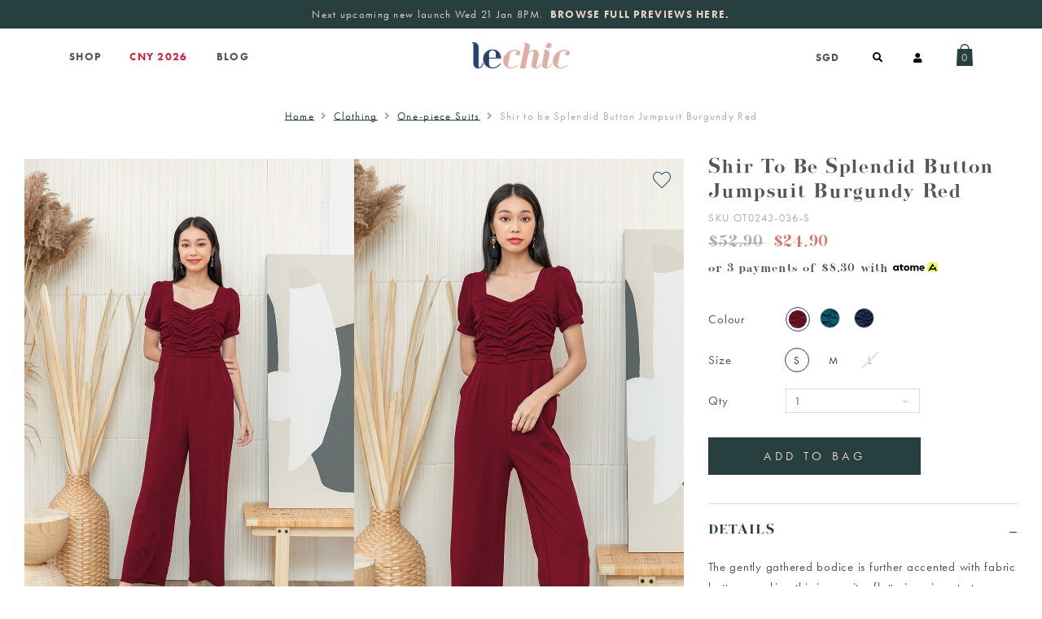

--- FILE ---
content_type: text/html; charset=utf-8
request_url: https://www.lechicsg.com/product/shir-to-be-splendid-button-jumpsuit-burgundy-red
body_size: 18433
content:
<!doctype html>
<!--[if IE 8]><html class="no-js lt-ie9" lang="en"> <![endif]-->
<!--[if IE 9 ]><html class="ie9 no-js"> <![endif]-->
<!--[if (gt IE 9)|!(IE)]><!-->
<html class="no-js">
<!--<![endif]-->

<head>
    
    <meta charset="utf-8">
    <meta http-equiv="X-UA-Compatible" content="IE=edge,chrome=1">

    
    <title>Shir to be Splendid Button Jumpsuit Burgundy Red | lechicsg</title>

    
    
    <meta name="viewport" content="width=device-width,initial-scale=1,shrink-to-fit=no,maximum-scale=1.0">
    <meta name="theme-color" content="#273F3F">

    
    <link rel="shortcut icon" href="https://dvg7giydaeu1q.cloudfront.net/sites/files/lechicsg/logo/favicon.png" type="image/x-icon">
<script>
    window.getDlCookie = function(name) {
        match = document.cookie.match(new RegExp(name + '=([^;]+)'));
        if (match) return decodeURIComponent(match[1].replace(/\+/g, ' ')) ;
    };

    window.dataLayer = window.dataLayer || [];

    var dl_objects = [{"page_name":"Shir to be Splendid Button Jumpsuit Burgundy Red","page_type":"product","page_id":"page-3144"},{"event":"view_item","ecommerce":{"currency":"SGD","value":24.9,"items":[{"item_id":"3144","item_name":"Shir to be Splendid Button Jumpsuit Burgundy Red","currency":"SGD","price":24.9,"item_category":"Clothing","item_category2":"One-piece Suits"}]}},{"event":"view_item_list","ecommerce":{"item_list_id":"related-products","item_list_name":"Related Products","items":[{"item_id":"3143","item_name":"Shir to be Splendid Button Jumpsuit Forest Green","currency":"SGD","price":19.9,"index":1,"item_category":"Clothing","item_category2":"One-piece Suits"},{"item_id":"3106","item_name":"Shirring Draping Splendid Grecian Jumpsuit White","currency":"SGD","price":29.9,"index":2,"item_category":"Clothing","item_category2":"One-piece Suits"},{"item_id":"2411","item_name":"Equal Parts Sporty Ribbed Knit Two Piece Set Lilac","currency":"SGD","price":38.9,"index":3,"item_category":"Clothing","item_category2":"Tops"},{"item_id":"4319","item_name":"Pleats Panache Strappy Jumpsuit Black","currency":"SGD","price":50.9,"index":4,"item_category":"Clothing","item_category2":"One-piece Suits"},{"item_id":"2617","item_name":"Homebody Haven Lounge Two Piece Set Pink","currency":"SGD","price":38.9,"index":5,"item_category":"Clothing","item_category2":"Tops"},{"item_id":"1497","item_name":"Circularly Checked Lace Trim Flutter Jumpsuit ","currency":"SGD","price":30.9,"index":6,"item_category":"Clothing","item_category2":"One-piece Suits"},{"item_id":"3620","item_name":"Harmony of Pastels Floral Ruffle Romper","currency":"SGD","price":22.9,"index":7,"item_category":"Clothing","item_category2":"One-piece Suits"},{"item_id":"3299","item_name":"Palm Isle Tropics Bustier Romper White","currency":"SGD","price":36.9,"index":8,"item_category":"Clothing","item_category2":"One-piece Suits"}]}}];
    for (var i in dl_objects) {
        window.dataLayer.push(dl_objects[i]);
    }

    var cookie_context = ['dl_customer_id', 'dl_email', 'dl_phone', 'dl_membership'];
    cookie_context.map(function(cookie_name) {
        var cookie_value = window.getDlCookie(cookie_name);
        if (cookie_value) {
            var dl_object = {};
            dl_object[cookie_name.replace('dl_', '')] = cookie_value;
            window.dataLayer.push(dl_object);
        }
    });
</script><script async src="https://www.googletagmanager.com/gtag/js?id=G-0HJFLNXDL0"></script>
<script>
    window.dataLayer = window.dataLayer || [];
    function gtag(){dataLayer.push(arguments);}
    gtag('js', new Date());
    gtag('config', 'G-0HJFLNXDL0');
    gtag('event', 'view_item', {"currency":"SGD","value":24.9,"items":[{"item_id":"3144","item_name":"Shir to be Splendid Button Jumpsuit Burgundy Red","currency":"SGD","price":24.9,"item_category":"Clothing","item_category2":"One-piece Suits"}]});
    gtag('event', 'view_item_list', {"item_list_id":"related-products","item_list_name":"Related Products","items":[{"item_id":"3143","item_name":"Shir to be Splendid Button Jumpsuit Forest Green","currency":"SGD","price":19.9,"index":1,"item_category":"Clothing","item_category2":"One-piece Suits"},{"item_id":"3106","item_name":"Shirring Draping Splendid Grecian Jumpsuit White","currency":"SGD","price":29.9,"index":2,"item_category":"Clothing","item_category2":"One-piece Suits"},{"item_id":"2411","item_name":"Equal Parts Sporty Ribbed Knit Two Piece Set Lilac","currency":"SGD","price":38.9,"index":3,"item_category":"Clothing","item_category2":"Tops"},{"item_id":"4319","item_name":"Pleats Panache Strappy Jumpsuit Black","currency":"SGD","price":50.9,"index":4,"item_category":"Clothing","item_category2":"One-piece Suits"},{"item_id":"2617","item_name":"Homebody Haven Lounge Two Piece Set Pink","currency":"SGD","price":38.9,"index":5,"item_category":"Clothing","item_category2":"Tops"},{"item_id":"1497","item_name":"Circularly Checked Lace Trim Flutter Jumpsuit ","currency":"SGD","price":30.9,"index":6,"item_category":"Clothing","item_category2":"One-piece Suits"},{"item_id":"3620","item_name":"Harmony of Pastels Floral Ruffle Romper","currency":"SGD","price":22.9,"index":7,"item_category":"Clothing","item_category2":"One-piece Suits"},{"item_id":"3299","item_name":"Palm Isle Tropics Bustier Romper White","currency":"SGD","price":36.9,"index":8,"item_category":"Clothing","item_category2":"One-piece Suits"}]});
</script>

<meta http-equiv="x-dns-prefetch-control" content="on">
<link rel="dns-prefetch" href="//dvg7giydaeu1q.cloudfront.net">
<link rel="canonical" href="https://www.lechicsg.com/product/shir-to-be-splendid-button-jumpsuit-burgundy-red">
<meta property="og:title" content="Shir to be Splendid Button Jumpsuit Burgundy Red">
<meta property="og:site_name" content="lechicsg">
<meta property="og:provider_name" content="lechicsg">
<meta property="og:type" content="product">
<meta property="og:url" content="https://www.lechicsg.com/product/shir-to-be-splendid-button-jumpsuit-burgundy-red">
<meta property="og:description" content="The gently gathered bodice is further accented with fabric buttons, making this jumpsuit a flattering piece to treasure season after season.&nbsp; This sartorial full length suit is so flattering to your new found curves you&rsquo;ll wonder how you ever managed without it.&nbsp; Embrace confident summer styling in our shirred and buttoned bust full length jumpsuit. An all in one delight, this shirred bust jumpsuit will keep you feeling supported and confident at all your favourite festivals whist maintaining comfortability with a timeless flair.&nbsp; Anchored by a shirred bustline and dainty buttons running down it, this jumpsuit is a sartorial romantic.&nbsp; Tailored, flattering and fitting, this jumpsuit is finished with a wide decorated neckline to elevate this jumpsuit style.&nbsp; The shirred and ruched bustline pulls this design in at the bust for a flattering fit.&nbsp; This minimalist one-piece features an elegantly shirred, fitted bodice accented with puff sleeves and falls to a statement-making wide leg that makes for easy movement as well.&nbsp; What time crunch?&nbsp; You&rsquo;ll be all set in no time in this done-in-one jumpsuit.&nbsp; Of course, who could forget pockets at the side are a must for utility and convenience of a one-and-done jumpsuit such as this one.&nbsp; Step out in confidence in this wide-legged sartorial number today, it would lead the way for a brave new year ahead.&nbsp; Decorative buttons.&nbsp; Comes with side pockets.&nbsp; Lined waist up.&nbsp; Concealed back zip closure.&nbsp; Made of cotton polyester blend.&nbsp; Comes in forest green, navy blue and burgundy red.&nbsp; Available in sizes S, M &amp; L.&nbsp;
Exclusively manufactured by LeChicSG under our label.
Styled with&nbsp;Bejewelled Spectacle Tassel Drop Earrings Black&nbsp;and&nbsp;Petals Aflutter Hoop Earrings Blush.&nbsp;">
<meta property="product:price:currency" content="SGD">
<meta property="product:price:amount" content="24.90">
<meta property="og:availability" content="in stock">
<meta property="product:product_id" content="3144">
<meta property="og:image" content="https://dvg7giydaeu1q.cloudfront.net/sites/files/lechicsg/productimg/202204/LC2095FB_0.jpg">
<meta property="og:image:secure_url" content="https://dvg7giydaeu1q.cloudfront.net/sites/files/lechicsg/productimg/202204/LC2095FB_0.jpg">
<meta property="relatedItem" content="https://www.lechicsg.com/product/shir-to-be-splendid-button-jumpsuit-forest-green">
<meta property="relatedItem" content="https://www.lechicsg.com/product/shir-to-be-splendid-button-jumpsuit-navy-blue">
<meta property="relatedItem" content="https://www.lechicsg.com/product/shir-to-be-splendid-button-jumpsuit-forest-green">
<meta property="relatedItem" content="https://www.lechicsg.com/product/shirring-draping-splendid-grecian-jumpsuit-white">
<meta property="relatedItem" content="https://www.lechicsg.com/product/equal-parts-sporty-ribbed-knit-two-piece-set-lilac">
<meta property="relatedItem" content="https://www.lechicsg.com/product/pleats-panache-strappy-jumpsuit-black">
<meta property="relatedItem" content="https://www.lechicsg.com/product/homebody-haven-lounge-two-piece-set-pink">
<meta property="relatedItem" content="https://www.lechicsg.com/products/circularly-checked-lace-trim-flutter-jumpsuit-0">
<meta property="relatedItem" content="https://www.lechicsg.com/product/harmony-of-pastels-floral-ruffle-romper">
<meta property="relatedItem" content="https://www.lechicsg.com/product/palm-isle-tropics-bustier-romper-white">
<script type='application/ld+json'>
{
    "@context": "https://schema.org/",
    "@type": "Product",
    "name": "Shir to be Splendid Button Jumpsuit Burgundy Red",
    "image": "https://dvg7giydaeu1q.cloudfront.net/sites/files/lechicsg/productimg/202204/LC2095FB_0.jpg",
    "description": "The gently gathered bodice is further accented with fabric buttons, making this jumpsuit a flattering piece to treasure season after season.&nbsp; This sartorial full length suit is so flattering to your new found curves you&rsquo;ll wonder how you ever managed without it.&nbsp; Embrace confident summer styling in our shirred and buttoned bust full length jumpsuit. An all in one delight, this shirred bust jumpsuit will keep you feeling supported and confident at all your favourite festivals whist maintaining comfortability with a timeless flair.&nbsp; Anchored by a shirred bustline and dainty buttons running down it, this jumpsuit is a sartorial romantic.&nbsp; Tailored, flattering and fitting, this jumpsuit is finished with a wide decorated neckline to elevate this jumpsuit style.&nbsp; The shirred and ruched bustline pulls this design in at the bust for a flattering fit.&nbsp; This minimalist one-piece features an elegantly shirred, fitted bodice accented with puff sleeves and falls to a statement-making wide leg that makes for easy movement as well.&nbsp; What time crunch?&nbsp; You&rsquo;ll be all set in no time in this done-in-one jumpsuit.&nbsp; Of course, who could forget pockets at the side are a must for utility and convenience of a one-and-done jumpsuit such as this one.&nbsp; Step out in confidence in this wide-legged sartorial number today, it would lead the way for a brave new year ahead.&nbsp; Decorative buttons.&nbsp; Comes with side pockets.&nbsp; Lined waist up.&nbsp; Concealed back zip closure.&nbsp; Made of cotton polyester blend.&nbsp; Comes in forest green, navy blue and burgundy red.&nbsp; Available in sizes S, M &amp; L.&nbsp;\r\nExclusively manufactured by LeChicSG under our label.\r\nStyled with&nbsp;Bejewelled Spectacle Tassel Drop Earrings Black&nbsp;and&nbsp;Petals Aflutter Hoop Earrings Blush.&nbsp;",
    "url": "https://www.lechicsg.com/product/shir-to-be-splendid-button-jumpsuit-burgundy-red",
    "brand": {
        "@type": "Brand",
        "name": "lechicsg"
    },
    "color": "Burgundy Red",
    "offers": {
        "@type": "offer",
        "priceCurrency": "SGD",
        "price": 24.9,
        "availability": "https://schema.org/InStock"
    }
}
</script>
<script type='application/ld+json'>
{
    "@context": "https://schema.org/",
    "@type": "BreadcrumbList",
    "itemListElement": [
        {
            "@type": "ListItem",
            "position": 1,
            "name": "Home",
            "item": "https://www.lechicsg.com/"
        },
        {
            "@type": "ListItem",
            "position": 2,
            "name": "Clothing",
            "item": "https://www.lechicsg.com/category/clothing"
        },
        {
            "@type": "ListItem",
            "position": 3,
            "name": "One-piece Suits",
            "item": "https://www.lechicsg.com/category/clothing/one-piece-suits"
        }
    ]
}
</script>
<link type="text/css" rel="stylesheet" media="all" href="https://dvg7giydaeu1q.cloudfront.net/assets/75d2cfaed2b97481a6ca9dd1404fed7b.css?21a" />
<link type="text/css" rel="stylesheet" media="all" href="https://dvg7giydaeu1q.cloudfront.net/assets/635824be229c3267c3d4149dc887b4d6.css?21a" />
<link type="text/css" rel="stylesheet" media="all" href="https://dvg7giydaeu1q.cloudfront.net/assets/lib/animateit/animations.min.css?21a" />
<link type="text/css" rel="stylesheet" media="all" href="https://dvg7giydaeu1q.cloudfront.net/assets/css/shopcada-animations.min.css?21a" />
<link type="text/css" rel="stylesheet" media="all" href="https://dvg7giydaeu1q.cloudfront.net/assets/lib/bxslider/jquery.bxslider.min.css?21a" />
<link type="text/css" rel="stylesheet" media="all" href="https://dvg7giydaeu1q.cloudfront.net/assets/lib/fontawesome5/css/all.min.css?21a" />
<link type="text/css" rel="stylesheet" media="all" href="https://dvg7giydaeu1q.cloudfront.net/assets/lib/bootstrap/4.6.0/css/bootstrap.min.css?21a" />
<link type="text/css" rel="stylesheet" media="all" href="https://dvg7giydaeu1q.cloudfront.net/assets/lib/tempus-dominus/6.7.11/css/tempus-dominus.min.css?21a" />
<link type="text/css" rel="stylesheet" media="all" href="https://dvg7giydaeu1q.cloudfront.net/assets/lib/swiper/6.8.4/css/swiper-bundle.min.css?21a" />
<link type="text/css" rel="stylesheet" media="all" href="https://dvg7giydaeu1q.cloudfront.net/sites/files/lechicsg/css/sg01/css_a52e206cd877cd6be75f566376815cb8.css" />
<script src="https://dvg7giydaeu1q.cloudfront.net/assets/d7716810d825f4b55d18727c3ccb24e6.js?21a"></script>
<script src="https://js.stripe.com/v3/?21a"></script>
<script src="https://dvg7giydaeu1q.cloudfront.net/assets/lib/bxslider/jquery.bxslider.min.js?21a"></script>
<script defer src="https://dvg7giydaeu1q.cloudfront.net/assets/lib/popper/1.16.1/js/popper.min.js?21a"></script>
<script defer src="https://dvg7giydaeu1q.cloudfront.net/assets/lib/bootstrap/4.6.0/js/bootstrap.min.js?21a"></script>
<script defer src="https://dvg7giydaeu1q.cloudfront.net/assets/lib/popper/2.11.6/js/popper.min.js?21a"></script>
<script defer src="https://dvg7giydaeu1q.cloudfront.net/assets/lib/tempus-dominus/6.7.11/js/tempus-dominus.min.js?21a"></script>
<script defer src="https://dvg7giydaeu1q.cloudfront.net/assets/lib/swiper/6.8.4/js/swiper-bundle.min.js?21a"></script>
<script src='https://dvg7giydaeu1q.cloudfront.net/sites/files/lechicsg/js/sg01/js_9930a4339f2e13d98ede1ad45c7194eb.js'></script>
<script>jQuery.extend(Shopcada.settings, {"basePath":"/","ucURL":{"zoneSelect":"/uc_js_util/zone_select"},"currency":{"code":"SGD","title":"SGD","image_path":"","sign":"$","sign_after":false,"precision":2,"decimal_indicator":".","thousand_separator":",","rate":"1.00000000"},"uc_ajax_cart":{"CALLBACK":"/uc_ajax_cart/add/item","SHOW_CALLBACK":"/uc_ajax_cart/show","BLOCK_UI":1,"TIMEOUT":3000,"UPDATE_CALLBACK":"/uc_ajax_cart/update","SHOW_VIEW_CALLBACK":"/uc_ajax_cart/show-cart-view","TRACK_CLOSED_STATE":0,"INITIAL_CLOSED_STATE":false,"CART_PANE_EFFECT":0,"CART_PANE_EFFECT_DURATION":200,"HIDE_CART_OPERATIONS":false,"COLLAPSIBLE_CART":0,"ADD_MESSAGES":["Adding product to cart..."],"ADD_TITLE":"","REMOVE_MESSAGES":["Removing product from cart..."],"REMOVE_TITLE":"","UPDATE_MESSAGES":["Updating cart..."],"UPDATE_TITLE":"","CART_OPERATION":""},"uc_currency_alt":{"SGD":{"code":"SGD","title":"SGD","image_path":"","sign":"$","sign_after":false,"precision":2,"decimal_indicator":".","thousand_separator":",","rate":"1.00000000"},"MYR":{"code":"MYR","title":"MYR","image_path":"","sign":"RM","sign_after":false,"precision":2,"decimal_indicator":".","thousand_separator":",","rate":"0.31648000"},"HKD":{"code":"HKD","title":"HKD","image_path":"","sign":"HK$","sign_after":false,"precision":2,"decimal_indicator":".","thousand_separator":",","rate":"0.16514300"},"AUD":{"code":"AUD","title":"AUD","image_path":"","sign":"A$","sign_after":false,"precision":2,"decimal_indicator":".","thousand_separator":",","rate":"0.86162800"},"USD":{"code":"USD","title":"USD","image_path":"","sign":"US$","sign_after":false,"precision":2,"decimal_indicator":".","thousand_separator":",","rate":"1.28713500"},"EUR":{"code":"EUR","title":"EUR","image_path":"","sign":"€","sign_after":false,"precision":2,"decimal_indicator":".","thousand_separator":",","rate":"1.50019300"},"IDR":{"code":"IDR","title":"IDR","image_path":"","sign":"Rp","sign_after":false,"precision":0,"decimal_indicator":"","thousand_separator":"","rate":"0.00007600"},"JPY":{"code":"JPY","title":"JPY","image_path":"","sign":"¥","sign_after":false,"precision":0,"decimal_indicator":"","thousand_separator":"","rate":"0.00813900"},"CHF":{"code":"CHF","title":"CHF","image_path":"","sign":"Fr. ","sign_after":false,"precision":2,"decimal_indicator":".","thousand_separator":",","rate":"1.61055000"},"GBP":{"code":"GBP","title":"GBP","image_path":"","sign":"£","sign_after":false,"precision":2,"decimal_indicator":".","thousand_separator":",","rate":"1.72724400"},"CAD":{"code":"CAD","title":"CAD","image_path":"","sign":"C$","sign_after":false,"precision":2,"decimal_indicator":".","thousand_separator":",","rate":"0.92616300"}},"currencies":{"SGD":{"code":"SGD","title":"SGD","image_path":"","sign":"$","sign_after":false,"precision":2,"decimal_indicator":".","thousand_separator":",","rate":"1.00000000"},"MYR":{"code":"MYR","title":"MYR","image_path":"","sign":"RM","sign_after":false,"precision":2,"decimal_indicator":".","thousand_separator":",","rate":"0.31648000"},"HKD":{"code":"HKD","title":"HKD","image_path":"","sign":"HK$","sign_after":false,"precision":2,"decimal_indicator":".","thousand_separator":",","rate":"0.16514300"},"AUD":{"code":"AUD","title":"AUD","image_path":"","sign":"A$","sign_after":false,"precision":2,"decimal_indicator":".","thousand_separator":",","rate":"0.86162800"},"USD":{"code":"USD","title":"USD","image_path":"","sign":"US$","sign_after":false,"precision":2,"decimal_indicator":".","thousand_separator":",","rate":"1.28713500"},"EUR":{"code":"EUR","title":"EUR","image_path":"","sign":"€","sign_after":false,"precision":2,"decimal_indicator":".","thousand_separator":",","rate":"1.50019300"},"IDR":{"code":"IDR","title":"IDR","image_path":"","sign":"Rp","sign_after":false,"precision":0,"decimal_indicator":"","thousand_separator":"","rate":"0.00007600"},"JPY":{"code":"JPY","title":"JPY","image_path":"","sign":"¥","sign_after":false,"precision":0,"decimal_indicator":"","thousand_separator":"","rate":"0.00813900"},"CHF":{"code":"CHF","title":"CHF","image_path":"","sign":"Fr. ","sign_after":false,"precision":2,"decimal_indicator":".","thousand_separator":",","rate":"1.61055000"},"GBP":{"code":"GBP","title":"GBP","image_path":"","sign":"£","sign_after":false,"precision":2,"decimal_indicator":".","thousand_separator":",","rate":"1.72724400"},"CAD":{"code":"CAD","title":"CAD","image_path":"","sign":"C$","sign_after":false,"precision":2,"decimal_indicator":".","thousand_separator":",","rate":"0.92616300"}},"MessageBar":{"Timeout":"8000","Speed":"500"},"CToolsModal":{"loadingText":"Loading...","closeText":"Close Window"},"wishlist_base_url":"/js/wishlist","wishlist_add_button_text":"\u003cnone\u003e","wishlist_remove_button_text":"\u003cnone\u003e","wishlist_add_button_text_anon":"\u003cnone\u003e","wistlist_save_from_cart":0,"wishlist_add_from_cart_success_message":"Your item is added to your wish list successfully!","uc_aac_path":"/uc_aac","cart_slidein_auto":1,"FacebookProduct":{"content_ids":["3144"],"content_type":"product","content_name":"Shir to be Splendid Button Jumpsuit Burgundy Red","content_category":"Apparel \u0026 Accessories \u003e Clothing \u003e One-Pieces","value":24.90,"currency":"SGD"},"stockinfo":{"3144":{"Size:S":1,"stockactive":"1","Size:M":1,"Size:L":0}},"optionsCount":{"3144":1},"GreySoldOut":1});</script>

    
        <link rel='stylesheet' href='https://use.typekit.net/amz2xpp.css'><link href='https://fonts.googleapis.com/css2?family=Montserrat&display=swap' rel='stylesheet'>
    
    
    <link rel='stylesheet' type='text/css' media='all' href='https://dvg7giydaeu1q.cloudfront.net/sites/files/lechicsg/assets/85b7ea7551793ee9ac081f6498aff11c_styles.scss.css' />
    
 
</head>



<body id="shir-to-be-splendid-button-jumpsuit-burgundy-red-lechicsg" data-free-delivery=60
    class="not-front
        not-logged-in
        product-shir-to-be-splendid-button-jumpsuit-burgundy-red
        template-product
        navbar-topdown-overlap
        
         header-is-sticky
         ajax-cart-summary-sticky
        
    " 
    
    data-sticky-header-type="1"
>

    

    <div class="main-wrapper" data-menu-link-status=1 data-menu-link-child=2 data-menu-link-color=#d1223e>
        
                <header class='header5 header-region'>

    
    
    <div class='header-top'>
        <div class='container-fluid container-md'>
            <div class='row align-items-center'>

                
                <div class='col-12'>
                    
                        <div 
                            id="messagebar" 
                            class='messagebar swiper-container' 
                            data-effect="carousel-fade" 
                            data-interval="8000" 
                            data-speed="500"
                            data-stop-playing-on-interaction=""
                        >
                            <div class="swiper-wrapper">
                                
                                    <div class='swiper-slide text-center'><p>Next upcoming new launch Wed 21 Jan 8PM.<b>&nbsp;&nbsp;</b><a href="/blog/huatly-heavenly"><strong>BROWSE FULL PREVIEWS HERE.</strong></a></p></div>
                                
                                    <div class='swiper-slide text-center'><p>Free Standard Courier above $60</p></div>
                                
                                    <div class='swiper-slide text-center'><p>Free Express Courier Above $500</p></div>
                                
                                    <div class='swiper-slide text-center'><p>Free Shipping to Malaysia above $150</p></div>
                                
                                    <div class='swiper-slide text-center'><p>Due to carrier delays, all orders may experience a shipping delay of 2 - 4 working days</p></div>
                                
                            </div>
                            
                            
                        </div>
                    
                </div>
                
            </div>
        </div>
    </div>
    

    <div class='header-wrapper'>    
        <div class='header'>
            <div class='container-fluid container-md'>
                <div class='row align-items-center'>

                         
                    <div class="col-3 d-block d-lg-none">
                        <a class="nav-slidein-expander transition" data-direction="">
                            <span class="icon-bar"></span>
                            <span class="icon-bar"></span>
                            <span class="icon-bar"></span>
                        </a>
                    </div>

                    
                    <div class="col col-lg-4 position-static d-none d-lg-block">
                        
<nav class="navbar navbar-default position-static">
    <div class="main-navigation">
        <ul class="main-nav level-1">
            
                
                    <li class="main-nav-item dropdown  main-nav-has-mega" aria-haspopup="true">
                        <a href="/products" class="main-nav-link">Shop</a>
                        
                            <div class="main-nav-mega level-2">
                                <style>.vc-banner-5fe7dd0f3ba25 .vc-banner-image {  } .vc-banner-5fe7dd0f3ba25 .vc-banner-image picture {  } .vc-banner-5fe7dd0f3ba25 .vc-banner-image img {  }@media screen and (min-width: 768px) and (max-width: 991px) { .vc-banner-5fe7dd0f3ba25 .vc-banner-image {  } .vc-banner-5fe7dd0f3ba25 .vc-banner-image picture {  } .vc-banner-5fe7dd0f3ba25 .vc-banner-image img {  } }@media screen and (max-width: 767px) { .vc-banner-5fe7dd0f3ba25 .vc-banner-image {  } .vc-banner-5fe7dd0f3ba25 .vc-banner-image picture {  } .vc-banner-5fe7dd0f3ba25 .vc-banner-image img {  } }.vc-banner-5fe7dd0f3ba25 .vc-body {  } @media screen and (min-width: 768px) and (max-width: 991px) { .vc-banner-5fe7dd0f3ba25 .vc-body {  } } @media screen and (max-width: 767px) { .vc-banner-5fe7dd0f3ba25 .vc-body {  } } @media screen and (min-width: 1200px) { .vc-row-5fe7db7a5ef58 { margin-top: 30px; margin-bottom: 45px;  } }@media screen and (min-width: 992px) and (max-width: 1199px) { .vc-row-5fe7db7a5ef58 { margin-top: 30px; margin-bottom: 45px;  } }@media screen and (min-width: 768px) and (max-width: 991px) { .shopcada-grid-row .vc-widget.vc-column-5ff7f59706e53 { margin-bottom: 15px;  } } @media screen and (max-width: 767px) { .shopcada-grid-row .vc-widget.vc-column-5ff7f59706e53 { margin-bottom: 15px; ; } } @media screen and (min-width: 768px) and (max-width: 991px) { .shopcada-grid-row .vc-widget.vc-column-5fe7de468d81d { margin-bottom: 15px;  } } @media screen and (max-width: 767px) { .shopcada-grid-row .vc-widget.vc-column-5fe7de468d81d { margin-bottom: 15px; ; } } @media screen and (min-width: 768px) and (max-width: 991px) { .shopcada-grid-row .vc-widget.vc-column-631af54578d29 { margin-bottom: 15px;  } } @media screen and (max-width: 767px) { .shopcada-grid-row .vc-widget.vc-column-631af54578d29 { margin-bottom: 15px; ; } } @media screen and (min-width: 768px) and (max-width: 991px) { .shopcada-grid-row .vc-widget.vc-column-631afaf6dec13 { margin-bottom: 15px;  } } @media screen and (max-width: 767px) { .shopcada-grid-row .vc-widget.vc-column-631afaf6dec13 { margin-bottom: 15px; ; } } @media screen and (min-width: 768px) and (max-width: 991px) { .shopcada-grid-row .vc-widget.vc-column-5fe7de4b5ce10 { margin-bottom: 15px;  } } @media screen and (max-width: 767px) { .shopcada-grid-row .vc-widget.vc-column-5fe7de4b5ce10 { margin-bottom: 15px; ; } } @media screen and (min-width: 768px) and (max-width: 991px) { .shopcada-grid-row .vc-widget.vc-column-5fe7de4c71866 { margin-bottom: 15px;  } } @media screen and (max-width: 767px) { .shopcada-grid-row .vc-widget.vc-column-5fe7de4c71866 { margin-bottom: 15px; ; } } @media screen and (min-width: 1200px) { .vc-row-5fe7de00dbaab { margin-top: 30px;  } }@media screen and (min-width: 768px) and (max-width: 991px) { .vc-row-5fe7de00dbaab { padding-bottom: 15px;  } }@media screen and (max-width: 767px) { .vc-row-5fe7de00dbaab { padding-bottom: 20px; ; } }</style><div  class="shopcada-grid-container animateOnce"> <div  class="shopcada-grid-row vc-row-5fe7db7a5ef58" style=""><div  class="vc-widget vc-column-5fe7dbbc3c36b vc-widget-text shopcada-grid-col-xs-12 shopcada-grid-col-sm-12 shopcada-grid-col-md-2 shopcada-grid-col-lg-2 shopcada-grid-hidden-xs shopcada-grid-hidden-sm"><div class='vc-widget-textbody vc-5fe7dbbc3c36b'><div class='vc-body'><h3><a href="/collection/new-in">New In</a><br><br></h3>
<h3><a href="/category/clothing">Clothing</a></h3>
<p><a href="/category/clothing/dresses">Dresses</a></p>
<p><a href="/category/clothing/tops">Tops</a></p>
<p><a href="/category/clothing/one-piece-suits">One-piece Suits</a></p>
<p><a href="/category/clothing/bottoms">Bottoms</a></p>
<p><a href="/category/clothing/outerwear">Outerwear</a></p></div></div></div><div  class="vc-widget vc-column-5fe7dc11be87f vc-widget-text shopcada-grid-col-xs-12 shopcada-grid-col-sm-12 shopcada-grid-col-md-2 shopcada-grid-col-lg-2 shopcada-grid-hidden-xs shopcada-grid-hidden-sm"><div class='vc-widget-textbody vc-5fe7dc11be87f'><div class='vc-body'><h3><a href="/category/accessories">Accessories</a><br><br></h3>
<h3><a href="http://www.lechicsg.com/collection/best-seller">Bestsellers</a><br><br></h3>
<h3><a href="/collection/backorders">Backorders</a></h3>
<p><a href="/collection/backorders">Current Backorders</a></p></div></div></div><div  class="vc-widget vc-column-5fe7dcc6d0c65 vc-widget-text shopcada-grid-col-xs-12 shopcada-grid-col-sm-12 shopcada-grid-col-md-2 shopcada-grid-col-lg-2 shopcada-grid-hidden-xs shopcada-grid-hidden-sm"><div class='vc-widget-textbody vc-5fe7dcc6d0c65'><div class='vc-body'><h3><a href="/collection/lc-label">Collections</a></h3>
<p><a href="/collection/lc-label">LC Label</a></p>
<h3><span style="background-color: #3149b5; color: #ffffff;"><a href="/collection/porcelain">Porcelain Florals</a></span></h3>
<p><a href="/collection/basics-and-knits">Basics and Knits</a></p>
<p><a href="/collection/ombre-series">Ombre Series</a></p>
<p><a href="/collection/workplace">Workplace</a></p>
<p><a href="/collection/seen-on-influencers">Seen on influencers</a></p>
<p>&nbsp;</p>
<h3><a href="/collection/back-in-stock">Back in Stock</a></h3></div></div></div><div  class="vc-widget vc-column-5fe7dd0f3ba25 vc-widget-banner shopcada-grid-col-xs-12 shopcada-grid-col-sm-12 shopcada-grid-col-md-6 shopcada-grid-col-lg-6 shopcada-grid-hidden-xs shopcada-grid-hidden-sm"><div class='vc-banner vc-banner-5fe7dd0f3ba25'><div class='vc-banner-image'><picture class='hover img-responsive shopcada-hidden-xs'><source media='(min-width: 768px) and (max-width: 991px)' srcset='https://dvg7giydaeu1q.cloudfront.net/sites/files/lechicsg/banners/normal_state_copy_1.jpg'><source media='(max-width: 767px)' srcset='https://dvg7giydaeu1q.cloudfront.net/sites/files/lechicsg/banners/normal_state_copy_1.jpg'><img src='https://dvg7giydaeu1q.cloudfront.net/sites/files/lechicsg/banners/bannermenu2.jpg' alt='' title='' ></picture><picture class='img-responsive'><source media='(min-width: 768px) and (max-width: 991px)' srcset='https://dvg7giydaeu1q.cloudfront.net/sites/files/lechicsg/banners/1_1.jpg'><source media='(max-width: 767px)' srcset='https://dvg7giydaeu1q.cloudfront.net/sites/files/lechicsg/banners/1_1_0.jpg'><img src='https://dvg7giydaeu1q.cloudfront.net/sites/files/lechicsg/banners/bannermenu1.jpg' alt='' title='' ></picture></div></div></div></div></div><div  class="shopcada-grid-container animateOnce"> <div  class="shopcada-grid-row vc-row-5fe7de00dbaab" style=""><div  class="vc-widget vc-column-5ff7f59706e53 vc-widget-text shopcada-grid-col-xs-12 shopcada-grid-col-sm-12 shopcada-grid-col-md-2 shopcada-grid-col-lg-2 shopcada-grid-hidden-md shopcada-grid-hidden-lg"><div class='vc-widget-textbody vc-5ff7f59706e53'><div class='vc-body'><h3><a href="/collection/new-in">New In</a></h3>
<h3><span style="background-color: #ffffff; color: #3f59eb;"><a href="/collection/porcelain">Porcelain Florals</a></span></h3></div></div></div><div  class="vc-widget vc-column-5fe7de468d81d vc-widget-text shopcada-grid-col-xs-12 shopcada-grid-col-sm-12 shopcada-grid-col-md-2 shopcada-grid-col-lg-2 shopcada-grid-hidden-md shopcada-grid-hidden-lg"><div class='vc-widget-textbody vc-5fe7de468d81d'><div class='vc-body'><h3><a href="/category/clothing">Clothing</a></h3>
<p><a href="/category/clothing/dresses">Dresses</a></p>
<p><a href="/category/clothing/tops">Tops</a></p>
<p><a href="/category/clothing/one-piece-suits">One-piece Suits</a></p>
<p><a href="/category/clothing/bottoms">Bottoms</a></p>
<p><a href="/category/clothing/outerwear">Outerwear</a></p></div></div></div><div  class="vc-widget vc-column-631af54578d29 vc-widget-text shopcada-grid-col-xs-12 shopcada-grid-col-sm-12 shopcada-grid-col-md-2 shopcada-grid-col-lg-2 shopcada-grid-hidden-md shopcada-grid-hidden-lg"><div class='vc-widget-textbody vc-631af54578d29'><div class='vc-body'><h3><a href="/category/accessories">Accessories</a></h3></div></div></div><div  class="vc-widget vc-column-631afaf6dec13 vc-widget-text shopcada-grid-col-xs-12 shopcada-grid-col-sm-12 shopcada-grid-col-md-2 shopcada-grid-col-lg-2 shopcada-grid-hidden-md shopcada-grid-hidden-lg"><div class='vc-widget-textbody vc-631afaf6dec13'><div class='vc-body'><h3><a href="/collection/best-seller">Bestsellers</a></h3></div></div></div><div  class="vc-widget vc-column-5fe7de4b5ce10 vc-widget-text shopcada-grid-col-xs-12 shopcada-grid-col-sm-12 shopcada-grid-col-md-2 shopcada-grid-col-lg-2 shopcada-grid-hidden-md shopcada-grid-hidden-lg"><div class='vc-widget-textbody vc-5fe7de4b5ce10'><div class='vc-body'><h3><a href="/collection/backorders">Backorders</a></h3>
<p><a href="/collection/backorders">Current Backorders</a></p></div></div></div><div  class="vc-widget vc-column-5fe7de4c71866 vc-widget-text shopcada-grid-col-xs-12 shopcada-grid-col-sm-12 shopcada-grid-col-md-2 shopcada-grid-col-lg-2 shopcada-grid-hidden-md shopcada-grid-hidden-lg"><div class='vc-widget-textbody vc-5fe7de4c71866'><div class='vc-body'><h3><a href="/collection/lc-label">Collections</a></h3>
<p><a href="/collection/lc-label">LC Label</a></p>
<p><a href="/collection/porcelain">Porcelain Florals</a></p>
<p><a href="/collection/basics-and-knits">Basics and Knits</a></p>
<p><a href="/collection/ombre-series">Ombre Series</a></p>
<p><a href="/collection/workplace">Workplace</a></p>
<p><a href="/collection/seen-on-influencers">Seen on influencers<br></a></p></div></div></div><div  class="vc-widget vc-column-631afb179b4d6 vc-widget-text shopcada-grid-col-xs-12 shopcada-grid-col-sm-12 shopcada-grid-col-md-2 shopcada-grid-col-lg-2 shopcada-grid-hidden-md shopcada-grid-hidden-lg"><div class='vc-widget-textbody vc-631afb179b4d6'><div class='vc-body'><h3><a href="/collection/back-in-stock">Back in Stock</a></h3></div></div></div></div></div>
                            </div>
                        
                    </li>
                
            
                
                    <li class="main-nav-item">
                        <a href="/collection/cny-2026" class="main-nav-link" target="_blank">CNY 2026</a>
                    </li>
                
            
                
                    <li class="main-nav-item">
                        <a href="/blog" class="main-nav-link">Blog</a>
                    </li>
                
            
        </ul>
    </div>
</nav>
                    </div>

                    
                    <div class="col-6 col-lg-4 text-center">
                        <div class="header-logo">
                        
                            <a href="/" itemprop="url" class="site-header-logo-link">
                                <img src="https://dvg7giydaeu1q.cloudfront.net/sites/files/lechicsg/logo/lechic_logo.png" alt="lechicsg" itemprop="logo">
                            </a>
                        
                        </div>
                    </div>

                    
                    <div class='col-3 col-lg-4'>
                        <ul class="customer-links text-right">
                            
                            
                            <li class="currency d-none d-lg-block">
                                <form action="/callback/form"  accept-charset="UTF-8" method="post" id="uc-currency-alt-picker" class="uc_currency_alt_picker"><div id="edit-currency-wrapper" class="form-item"><span class='select'><select id='edit-currency' name='currency'><option value='SGD' selected data-image=''>SGD</option><option value='MYR'  data-image=''>MYR</option><option value='HKD'  data-image=''>HKD</option><option value='AUD'  data-image=''>AUD</option><option value='USD'  data-image=''>USD</option><option value='EUR'  data-image=''>EUR</option><option value='IDR'  data-image=''>IDR</option><option value='JPY'  data-image=''>JPY</option><option value='CHF'  data-image=''>CHF</option><option value='GBP'  data-image=''>GBP</option><option value='CAD'  data-image=''>CAD</option></select></span></div><input type="hidden" name="form_build_id" id="form-a4736010594cf616d663a26aaa2c6c50" value="form-a4736010594cf616d663a26aaa2c6c50"  />
<input type="hidden" name="form_id" id="edit-uc-currency-alt-picker" value="uc_currency_alt_picker"  />
</form>
                            </li>
                            
                            <li class="search"><a class="search-link" href="javascript:void(0);"><i class="fas fa-search"></i></a></li>
                            
                                <li class="login d-none d-lg-block"><a class="login-link" href="/account/login"><i class="fas fa-user"></i></a></li>
                            
                            <li class="cart"><a class="cart-link" href="/cart" class="cart"><span class="cartinfo d-inline-block"><span class="cartcount"></span></span></a></li>
                        </ul>
                    </div>

                </div>
            </div>
        </div><!-- //header -->
        
        
        
        <nav class="navbar navbar-slidein d-none">
    <div class="nav-slidein-content">

        

        <div class="nav-slidein-content-section top-navigation">
            <ul class="customer-links">
            
                <li class="login"><a href="/account/login">Login</a></li>
            
             </ul>
        </div>

        <div class="nav-slidein-content-section main-navigation">
            <ul class="main-nav level-1">
                
                    
                        <li class="main-nav-item dropdown main-nav-has-mega" aria-haspopup="true">
                            <a href="/products" class="main-nav-link">Shop<span class="caret"></span></a>
                            
                            
                                <div class="main-nav-mega level-2">
                                    <style>.vc-banner-5fe7dd0f3ba25 .vc-banner-image {  } .vc-banner-5fe7dd0f3ba25 .vc-banner-image picture {  } .vc-banner-5fe7dd0f3ba25 .vc-banner-image img {  }@media screen and (min-width: 768px) and (max-width: 991px) { .vc-banner-5fe7dd0f3ba25 .vc-banner-image {  } .vc-banner-5fe7dd0f3ba25 .vc-banner-image picture {  } .vc-banner-5fe7dd0f3ba25 .vc-banner-image img {  } }@media screen and (max-width: 767px) { .vc-banner-5fe7dd0f3ba25 .vc-banner-image {  } .vc-banner-5fe7dd0f3ba25 .vc-banner-image picture {  } .vc-banner-5fe7dd0f3ba25 .vc-banner-image img {  } }.vc-banner-5fe7dd0f3ba25 .vc-body {  } @media screen and (min-width: 768px) and (max-width: 991px) { .vc-banner-5fe7dd0f3ba25 .vc-body {  } } @media screen and (max-width: 767px) { .vc-banner-5fe7dd0f3ba25 .vc-body {  } } @media screen and (min-width: 1200px) { .vc-row-5fe7db7a5ef58 { margin-top: 30px; margin-bottom: 45px;  } }@media screen and (min-width: 992px) and (max-width: 1199px) { .vc-row-5fe7db7a5ef58 { margin-top: 30px; margin-bottom: 45px;  } }@media screen and (min-width: 768px) and (max-width: 991px) { .shopcada-grid-row .vc-widget.vc-column-5ff7f59706e53 { margin-bottom: 15px;  } } @media screen and (max-width: 767px) { .shopcada-grid-row .vc-widget.vc-column-5ff7f59706e53 { margin-bottom: 15px; ; } } @media screen and (min-width: 768px) and (max-width: 991px) { .shopcada-grid-row .vc-widget.vc-column-5fe7de468d81d { margin-bottom: 15px;  } } @media screen and (max-width: 767px) { .shopcada-grid-row .vc-widget.vc-column-5fe7de468d81d { margin-bottom: 15px; ; } } @media screen and (min-width: 768px) and (max-width: 991px) { .shopcada-grid-row .vc-widget.vc-column-631af54578d29 { margin-bottom: 15px;  } } @media screen and (max-width: 767px) { .shopcada-grid-row .vc-widget.vc-column-631af54578d29 { margin-bottom: 15px; ; } } @media screen and (min-width: 768px) and (max-width: 991px) { .shopcada-grid-row .vc-widget.vc-column-631afaf6dec13 { margin-bottom: 15px;  } } @media screen and (max-width: 767px) { .shopcada-grid-row .vc-widget.vc-column-631afaf6dec13 { margin-bottom: 15px; ; } } @media screen and (min-width: 768px) and (max-width: 991px) { .shopcada-grid-row .vc-widget.vc-column-5fe7de4b5ce10 { margin-bottom: 15px;  } } @media screen and (max-width: 767px) { .shopcada-grid-row .vc-widget.vc-column-5fe7de4b5ce10 { margin-bottom: 15px; ; } } @media screen and (min-width: 768px) and (max-width: 991px) { .shopcada-grid-row .vc-widget.vc-column-5fe7de4c71866 { margin-bottom: 15px;  } } @media screen and (max-width: 767px) { .shopcada-grid-row .vc-widget.vc-column-5fe7de4c71866 { margin-bottom: 15px; ; } } @media screen and (min-width: 1200px) { .vc-row-5fe7de00dbaab { margin-top: 30px;  } }@media screen and (min-width: 768px) and (max-width: 991px) { .vc-row-5fe7de00dbaab { padding-bottom: 15px;  } }@media screen and (max-width: 767px) { .vc-row-5fe7de00dbaab { padding-bottom: 20px; ; } }</style><div  class="shopcada-grid-container animateOnce"> <div  class="shopcada-grid-row vc-row-5fe7db7a5ef58" style=""><div  class="vc-widget vc-column-5fe7dbbc3c36b vc-widget-text shopcada-grid-col-xs-12 shopcada-grid-col-sm-12 shopcada-grid-col-md-2 shopcada-grid-col-lg-2 shopcada-grid-hidden-xs shopcada-grid-hidden-sm"><div class='vc-widget-textbody vc-5fe7dbbc3c36b'><div class='vc-body'><h3><a href="/collection/new-in">New In</a><br><br></h3>
<h3><a href="/category/clothing">Clothing</a></h3>
<p><a href="/category/clothing/dresses">Dresses</a></p>
<p><a href="/category/clothing/tops">Tops</a></p>
<p><a href="/category/clothing/one-piece-suits">One-piece Suits</a></p>
<p><a href="/category/clothing/bottoms">Bottoms</a></p>
<p><a href="/category/clothing/outerwear">Outerwear</a></p></div></div></div><div  class="vc-widget vc-column-5fe7dc11be87f vc-widget-text shopcada-grid-col-xs-12 shopcada-grid-col-sm-12 shopcada-grid-col-md-2 shopcada-grid-col-lg-2 shopcada-grid-hidden-xs shopcada-grid-hidden-sm"><div class='vc-widget-textbody vc-5fe7dc11be87f'><div class='vc-body'><h3><a href="/category/accessories">Accessories</a><br><br></h3>
<h3><a href="http://www.lechicsg.com/collection/best-seller">Bestsellers</a><br><br></h3>
<h3><a href="/collection/backorders">Backorders</a></h3>
<p><a href="/collection/backorders">Current Backorders</a></p></div></div></div><div  class="vc-widget vc-column-5fe7dcc6d0c65 vc-widget-text shopcada-grid-col-xs-12 shopcada-grid-col-sm-12 shopcada-grid-col-md-2 shopcada-grid-col-lg-2 shopcada-grid-hidden-xs shopcada-grid-hidden-sm"><div class='vc-widget-textbody vc-5fe7dcc6d0c65'><div class='vc-body'><h3><a href="/collection/lc-label">Collections</a></h3>
<p><a href="/collection/lc-label">LC Label</a></p>
<h3><span style="background-color: #3149b5; color: #ffffff;"><a href="/collection/porcelain">Porcelain Florals</a></span></h3>
<p><a href="/collection/basics-and-knits">Basics and Knits</a></p>
<p><a href="/collection/ombre-series">Ombre Series</a></p>
<p><a href="/collection/workplace">Workplace</a></p>
<p><a href="/collection/seen-on-influencers">Seen on influencers</a></p>
<p>&nbsp;</p>
<h3><a href="/collection/back-in-stock">Back in Stock</a></h3></div></div></div><div  class="vc-widget vc-column-5fe7dd0f3ba25 vc-widget-banner shopcada-grid-col-xs-12 shopcada-grid-col-sm-12 shopcada-grid-col-md-6 shopcada-grid-col-lg-6 shopcada-grid-hidden-xs shopcada-grid-hidden-sm"><div class='vc-banner vc-banner-5fe7dd0f3ba25'><div class='vc-banner-image'><picture class='hover img-responsive shopcada-hidden-xs'><source media='(min-width: 768px) and (max-width: 991px)' srcset='https://dvg7giydaeu1q.cloudfront.net/sites/files/lechicsg/banners/normal_state_copy_1.jpg'><source media='(max-width: 767px)' srcset='https://dvg7giydaeu1q.cloudfront.net/sites/files/lechicsg/banners/normal_state_copy_1.jpg'><img src='https://dvg7giydaeu1q.cloudfront.net/sites/files/lechicsg/banners/bannermenu2.jpg' alt='' title='' ></picture><picture class='img-responsive'><source media='(min-width: 768px) and (max-width: 991px)' srcset='https://dvg7giydaeu1q.cloudfront.net/sites/files/lechicsg/banners/1_1.jpg'><source media='(max-width: 767px)' srcset='https://dvg7giydaeu1q.cloudfront.net/sites/files/lechicsg/banners/1_1_0.jpg'><img src='https://dvg7giydaeu1q.cloudfront.net/sites/files/lechicsg/banners/bannermenu1.jpg' alt='' title='' ></picture></div></div></div></div></div><div  class="shopcada-grid-container animateOnce"> <div  class="shopcada-grid-row vc-row-5fe7de00dbaab" style=""><div  class="vc-widget vc-column-5ff7f59706e53 vc-widget-text shopcada-grid-col-xs-12 shopcada-grid-col-sm-12 shopcada-grid-col-md-2 shopcada-grid-col-lg-2 shopcada-grid-hidden-md shopcada-grid-hidden-lg"><div class='vc-widget-textbody vc-5ff7f59706e53'><div class='vc-body'><h3><a href="/collection/new-in">New In</a></h3>
<h3><span style="background-color: #ffffff; color: #3f59eb;"><a href="/collection/porcelain">Porcelain Florals</a></span></h3></div></div></div><div  class="vc-widget vc-column-5fe7de468d81d vc-widget-text shopcada-grid-col-xs-12 shopcada-grid-col-sm-12 shopcada-grid-col-md-2 shopcada-grid-col-lg-2 shopcada-grid-hidden-md shopcada-grid-hidden-lg"><div class='vc-widget-textbody vc-5fe7de468d81d'><div class='vc-body'><h3><a href="/category/clothing">Clothing</a></h3>
<p><a href="/category/clothing/dresses">Dresses</a></p>
<p><a href="/category/clothing/tops">Tops</a></p>
<p><a href="/category/clothing/one-piece-suits">One-piece Suits</a></p>
<p><a href="/category/clothing/bottoms">Bottoms</a></p>
<p><a href="/category/clothing/outerwear">Outerwear</a></p></div></div></div><div  class="vc-widget vc-column-631af54578d29 vc-widget-text shopcada-grid-col-xs-12 shopcada-grid-col-sm-12 shopcada-grid-col-md-2 shopcada-grid-col-lg-2 shopcada-grid-hidden-md shopcada-grid-hidden-lg"><div class='vc-widget-textbody vc-631af54578d29'><div class='vc-body'><h3><a href="/category/accessories">Accessories</a></h3></div></div></div><div  class="vc-widget vc-column-631afaf6dec13 vc-widget-text shopcada-grid-col-xs-12 shopcada-grid-col-sm-12 shopcada-grid-col-md-2 shopcada-grid-col-lg-2 shopcada-grid-hidden-md shopcada-grid-hidden-lg"><div class='vc-widget-textbody vc-631afaf6dec13'><div class='vc-body'><h3><a href="/collection/best-seller">Bestsellers</a></h3></div></div></div><div  class="vc-widget vc-column-5fe7de4b5ce10 vc-widget-text shopcada-grid-col-xs-12 shopcada-grid-col-sm-12 shopcada-grid-col-md-2 shopcada-grid-col-lg-2 shopcada-grid-hidden-md shopcada-grid-hidden-lg"><div class='vc-widget-textbody vc-5fe7de4b5ce10'><div class='vc-body'><h3><a href="/collection/backorders">Backorders</a></h3>
<p><a href="/collection/backorders">Current Backorders</a></p></div></div></div><div  class="vc-widget vc-column-5fe7de4c71866 vc-widget-text shopcada-grid-col-xs-12 shopcada-grid-col-sm-12 shopcada-grid-col-md-2 shopcada-grid-col-lg-2 shopcada-grid-hidden-md shopcada-grid-hidden-lg"><div class='vc-widget-textbody vc-5fe7de4c71866'><div class='vc-body'><h3><a href="/collection/lc-label">Collections</a></h3>
<p><a href="/collection/lc-label">LC Label</a></p>
<p><a href="/collection/porcelain">Porcelain Florals</a></p>
<p><a href="/collection/basics-and-knits">Basics and Knits</a></p>
<p><a href="/collection/ombre-series">Ombre Series</a></p>
<p><a href="/collection/workplace">Workplace</a></p>
<p><a href="/collection/seen-on-influencers">Seen on influencers<br></a></p></div></div></div><div  class="vc-widget vc-column-631afb179b4d6 vc-widget-text shopcada-grid-col-xs-12 shopcada-grid-col-sm-12 shopcada-grid-col-md-2 shopcada-grid-col-lg-2 shopcada-grid-hidden-md shopcada-grid-hidden-lg"><div class='vc-widget-textbody vc-631afb179b4d6'><div class='vc-body'><h3><a href="/collection/back-in-stock">Back in Stock</a></h3></div></div></div></div></div>
                                </div>
                            
                        </li>
                    
                
                    
                        <li class="main-nav-item">
                            <a href="/collection/cny-2026" class="main-nav-link" target="_blank">CNY 2026</a>
                        </li>
                    
                
                    
                        <li class="main-nav-item">
                            <a href="/blog" class="main-nav-link">Blog</a>
                        </li>
                    
                
                
                
                <li class="main-nav-item">
                    <form action="/callback/form"  accept-charset="UTF-8" method="post" id="uc-currency-alt-picker-1" class="uc_currency_alt_picker"><div id="edit-currency-wrapper" class="form-item"><span class='select'><select id='edit-currency' name='currency'><option value='SGD' selected data-image=''>SGD</option><option value='MYR'  data-image=''>MYR</option><option value='HKD'  data-image=''>HKD</option><option value='AUD'  data-image=''>AUD</option><option value='USD'  data-image=''>USD</option><option value='EUR'  data-image=''>EUR</option><option value='IDR'  data-image=''>IDR</option><option value='JPY'  data-image=''>JPY</option><option value='CHF'  data-image=''>CHF</option><option value='GBP'  data-image=''>GBP</option><option value='CAD'  data-image=''>CAD</option></select></span></div><input type="hidden" name="form_build_id" id="form-6bcab6ac8d0c147f52da4c760e9946cc" value="form-6bcab6ac8d0c147f52da4c760e9946cc"  />
<input type="hidden" name="form_id" id="edit-uc-currency-alt-picker-1" value="uc_currency_alt_picker"  />
</form>
                </li>
                
            </ul>
        </div>
    </div>
</nav>

        
    </div>

    
    <div class="search-popup">
        <div class="overlay"></div>
        <div class="search-popup-content">
            <div class="container">
                <div class="search-products-form">
                    <form action="/callback/form"  accept-charset="UTF-8" method="post" id="webcada-listing-search-products-form"><div class="form-item element-type-textfield" id="edit-keyword-wrapper">
 <input type="text" maxlength="128" name="keyword" id="edit-keyword" size="40" value="" placeholder="enter keyword" required="" class="form-text" />
</div>
<input type="submit" name="op" id="edit-submit-1" value="Search"  class="notranslate form-submit" />
<input type="hidden" name="form_build_id" id="form-28b955a0b754011a1a6a747e92be9e57" value="form-28b955a0b754011a1a6a747e92be9e57"  />
<input type="hidden" name="form_id" id="edit-webcada-listing-search-products-form" value="webcada_listing_search_products_form"  />
</form>
                </div>
                <div class="search-close"></div>
            </div>
        </div>
    </div>

    
    <div class="my-account-wrapper">
        <div class="overlay"></div>
        <div class="my-account-container">
            <div class="container">
                <div class="my-account-header">
                    <h3>Account</h3>
                    <div class="my-account-close"></div>
                </div>
                <div class="my-account-content">
                    <div class="myaccount"><a class="my-account-link" href="/account">My Account</a></div>
                    <div class="mywishlist"><a class="my-wishlist-link" href="/account/wishlist">My Wishlist</a></div>
                    <div class="myorder"><a class="my-order-link" href="/account/orders">My Order</a></div>
                    <div class="myaddress"><a class="my-address-link" href="/account/addresses">My Address</a></div>
                    <div class="logout"><a class="logout-link" href="/logout">Logout</a></div>
                </div>
            </div>
        </div>
    </div>
</header>
            

        

        <main role="main">
            

            
            
                <div class="breadcrumb-wrapper">
                    <div class='container-fluid container-md'>
                        <div class="breadcrumb">
                            
                                <span class='breadcrumb-item'><a href="/">Home</a></span>
                            
                                <span class='breadcrumb-item'><a href="/category/clothing">Clothing</a></span>
                            
                                <span class='breadcrumb-item'><a href="/category/clothing/one-piece-suits">One-piece Suits</a></span>
                            
                            
                                <span class='breadcrumb-item'>Shir to be Splendid Button Jumpsuit Burgundy Red</span>
                            
                        </div>    
                    </div>
                </div>
            
            
                <article class='content'>
    <div class='container-fluid product-details-wrapper'>
        <div id="product-3144" class='row' data-sticky_parent >
            <div id="product-images" class='col-12 col-md-6 col-lg-8'>
                
                        <div class="row images-wrapper type-5">
    
        <div data-nid='3144' data-model='' id='wishlist_msg-3144' class='wishlist_msg ajaxload wlprocessed'><a href="/account/login?destination=page%2F3144" class="add_wishlist anon_wishlist"><none></a></div>
    
    <!-- All Images -->
    <div class='col-12 d-none d-md-flex product-images-wrapper'>
        


    
    <div id="image-0" class="all-images-product col-md-12 col-lg-6">
        
            <img width="800" height="1200" class="cloudzoom zoomout img-fluid zoom-feature" id="zoom-0" src="https://dvg7giydaeu1q.cloudfront.net/sites/files/lechicsg/productimg/202204/800x1200/LC2095FB_0.jpg" alt=""
                data-cloudzoom='zoomImage: "https://dvg7giydaeu1q.cloudfront.net/sites/files/lechicsg/productimg/202204/800x1200/LC2095FB_0.jpg", zoomSizeMode: "image", zoomPosition: "inside", zoomOffsetX: 0 '
                data-width="800"
                data-height="1200">
            <img class="zoomin" src="https://dvg7giydaeu1q.cloudfront.net/sites/files/lechicsg/productimg/202204/800x1200/LC2095FB_0.jpg" alt="">
        
    </div>


    
    <div id="image-1" class="all-images-product col-md-12 col-lg-6">
        
            <img width="800" height="1200" class="cloudzoom zoomout img-fluid zoom-feature" id="zoom-1" src="https://dvg7giydaeu1q.cloudfront.net/sites/files/lechicsg/productimg/202204/800x1200/LC2100_0.jpg" alt=""
                data-cloudzoom='zoomImage: "https://dvg7giydaeu1q.cloudfront.net/sites/files/lechicsg/productimg/202204/800x1200/LC2100_0.jpg", zoomSizeMode: "image", zoomPosition: "inside", zoomOffsetX: 0 '
                data-width="800"
                data-height="1200">
            <img class="zoomin" src="https://dvg7giydaeu1q.cloudfront.net/sites/files/lechicsg/productimg/202204/800x1200/LC2100_0.jpg" alt="">
        
    </div>


    
    <div id="image-2" class="all-images-product col-md-12 col-lg-6">
        
            <img width="800" height="1200" class="cloudzoom zoomout img-fluid zoom-feature" id="zoom-2" src="https://dvg7giydaeu1q.cloudfront.net/sites/files/lechicsg/productimg/202204/800x1200/LC2092_0.jpg" alt=""
                data-cloudzoom='zoomImage: "https://dvg7giydaeu1q.cloudfront.net/sites/files/lechicsg/productimg/202204/800x1200/LC2092_0.jpg", zoomSizeMode: "image", zoomPosition: "inside", zoomOffsetX: 0 '
                data-width="800"
                data-height="1200">
            <img class="zoomin" src="https://dvg7giydaeu1q.cloudfront.net/sites/files/lechicsg/productimg/202204/800x1200/LC2092_0.jpg" alt="">
        
    </div>


    
    <div id="image-3" class="all-images-product col-md-12 col-lg-6">
        
            <img width="800" height="1200" class="cloudzoom zoomout img-fluid zoom-feature" id="zoom-3" src="https://dvg7giydaeu1q.cloudfront.net/sites/files/lechicsg/productimg/202204/800x1200/LC2088_0.jpg" alt=""
                data-cloudzoom='zoomImage: "https://dvg7giydaeu1q.cloudfront.net/sites/files/lechicsg/productimg/202204/800x1200/LC2088_0.jpg", zoomSizeMode: "image", zoomPosition: "inside", zoomOffsetX: 0 '
                data-width="800"
                data-height="1200">
            <img class="zoomin" src="https://dvg7giydaeu1q.cloudfront.net/sites/files/lechicsg/productimg/202204/800x1200/LC2088_0.jpg" alt="">
        
    </div>


    
    <div id="image-4" class="all-images-product col-md-12 col-lg-6">
        
            <img width="800" height="1200" class="cloudzoom zoomout img-fluid zoom-feature" id="zoom-4" src="https://dvg7giydaeu1q.cloudfront.net/sites/files/lechicsg/productimg/202204/800x1200/LC2125.jpg" alt=""
                data-cloudzoom='zoomImage: "https://dvg7giydaeu1q.cloudfront.net/sites/files/lechicsg/productimg/202204/800x1200/LC2125.jpg", zoomSizeMode: "image", zoomPosition: "inside", zoomOffsetX: 0 '
                data-width="800"
                data-height="1200">
            <img class="zoomin" src="https://dvg7giydaeu1q.cloudfront.net/sites/files/lechicsg/productimg/202204/800x1200/LC2125.jpg" alt="">
        
    </div>


    
    <div id="image-5" class="all-images-product col-md-12 col-lg-6">
        
            <img width="800" height="1200" class="cloudzoom zoomout img-fluid zoom-feature" id="zoom-5" src="https://dvg7giydaeu1q.cloudfront.net/sites/files/lechicsg/productimg/202204/800x1200/LC2108_0.jpg" alt=""
                data-cloudzoom='zoomImage: "https://dvg7giydaeu1q.cloudfront.net/sites/files/lechicsg/productimg/202204/800x1200/LC2108_0.jpg", zoomSizeMode: "image", zoomPosition: "inside", zoomOffsetX: 0 '
                data-width="800"
                data-height="1199">
            <img class="zoomin" src="https://dvg7giydaeu1q.cloudfront.net/sites/files/lechicsg/productimg/202204/800x1200/LC2108_0.jpg" alt="">
        
    </div>


    
    <div id="image-6" class="all-images-product col-md-12 col-lg-6">
        
            <img width="800" height="1200" class="cloudzoom zoomout img-fluid zoom-feature" id="zoom-6" src="https://dvg7giydaeu1q.cloudfront.net/sites/files/lechicsg/productimg/202204/800x1200/LC2112.jpg" alt=""
                data-cloudzoom='zoomImage: "https://dvg7giydaeu1q.cloudfront.net/sites/files/lechicsg/productimg/202204/800x1200/LC2112.jpg", zoomSizeMode: "image", zoomPosition: "inside", zoomOffsetX: 0 '
                data-width="800"
                data-height="1200">
            <img class="zoomin" src="https://dvg7giydaeu1q.cloudfront.net/sites/files/lechicsg/productimg/202204/800x1200/LC2112.jpg" alt="">
        
    </div>


    
    <div id="image-7" class="all-images-product col-md-12 col-lg-6">
        
            <img width="800" height="1200" class="cloudzoom zoomout img-fluid zoom-feature" id="zoom-7" src="https://dvg7giydaeu1q.cloudfront.net/sites/files/lechicsg/productimg/202204/800x1200/LC2123.jpg" alt=""
                data-cloudzoom='zoomImage: "https://dvg7giydaeu1q.cloudfront.net/sites/files/lechicsg/productimg/202204/800x1200/LC2123.jpg", zoomSizeMode: "image", zoomPosition: "inside", zoomOffsetX: 0 '
                data-width="800"
                data-height="1200">
            <img class="zoomin" src="https://dvg7giydaeu1q.cloudfront.net/sites/files/lechicsg/productimg/202204/800x1200/LC2123.jpg" alt="">
        
    </div>


    
    <div id="image-8" class="all-images-product col-md-12 col-lg-6">
        
            <img width="800" height="1200" class="cloudzoom zoomout img-fluid zoom-feature" id="zoom-8" src="https://dvg7giydaeu1q.cloudfront.net/sites/files/lechicsg/productimg/202204/800x1200/LC2115.jpg" alt=""
                data-cloudzoom='zoomImage: "https://dvg7giydaeu1q.cloudfront.net/sites/files/lechicsg/productimg/202204/800x1200/LC2115.jpg", zoomSizeMode: "image", zoomPosition: "inside", zoomOffsetX: 0 '
                data-width="800"
                data-height="1200">
            <img class="zoomin" src="https://dvg7giydaeu1q.cloudfront.net/sites/files/lechicsg/productimg/202204/800x1200/LC2115.jpg" alt="">
        
    </div>


    
    <div id="image-9" class="all-images-product col-md-12 col-lg-6">
        
            <img width="800" height="1200" class="cloudzoom zoomout img-fluid zoom-feature" id="zoom-9" src="https://dvg7giydaeu1q.cloudfront.net/sites/files/lechicsg/productimg/202204/800x1200/LC2120.jpg" alt=""
                data-cloudzoom='zoomImage: "https://dvg7giydaeu1q.cloudfront.net/sites/files/lechicsg/productimg/202204/800x1200/LC2120.jpg", zoomSizeMode: "image", zoomPosition: "inside", zoomOffsetX: 0 '
                data-width="800"
                data-height="1200">
            <img class="zoomin" src="https://dvg7giydaeu1q.cloudfront.net/sites/files/lechicsg/productimg/202204/800x1200/LC2120.jpg" alt="">
        
    </div>


    
    <div id="image-10" class="all-images-product col-md-12 col-lg-6">
        
            <img width="800" height="1200" class="cloudzoom zoomout img-fluid zoom-feature" id="zoom-10" src="https://dvg7giydaeu1q.cloudfront.net/sites/files/lechicsg/productimg/202204/800x1200/LC2111.jpg" alt=""
                data-cloudzoom='zoomImage: "https://dvg7giydaeu1q.cloudfront.net/sites/files/lechicsg/productimg/202204/800x1200/LC2111.jpg", zoomSizeMode: "image", zoomPosition: "inside", zoomOffsetX: 0 '
                data-width="800"
                data-height="1200">
            <img class="zoomin" src="https://dvg7giydaeu1q.cloudfront.net/sites/files/lechicsg/productimg/202204/800x1200/LC2111.jpg" alt="">
        
    </div>


    
    <div id="image-11" class="all-images-product col-md-12 col-lg-6">
        
            <img width="800" height="1200" class="cloudzoom zoomout img-fluid zoom-feature" id="zoom-11" src="https://dvg7giydaeu1q.cloudfront.net/sites/files/lechicsg/productimg/202204/800x1200/LC2122.jpg" alt=""
                data-cloudzoom='zoomImage: "https://dvg7giydaeu1q.cloudfront.net/sites/files/lechicsg/productimg/202204/800x1200/LC2122.jpg", zoomSizeMode: "image", zoomPosition: "inside", zoomOffsetX: 0 '
                data-width="800"
                data-height="1200">
            <img class="zoomin" src="https://dvg7giydaeu1q.cloudfront.net/sites/files/lechicsg/productimg/202204/800x1200/LC2122.jpg" alt="">
        
    </div>


    
    <div id="image-12" class="all-images-product col-md-12 col-lg-6">
        
            <img width="800" height="1200" class="cloudzoom zoomout img-fluid zoom-feature" id="zoom-12" src="https://dvg7giydaeu1q.cloudfront.net/sites/files/lechicsg/productimg/202204/800x1200/LC2109.jpg" alt=""
                data-cloudzoom='zoomImage: "https://dvg7giydaeu1q.cloudfront.net/sites/files/lechicsg/productimg/202204/800x1200/LC2109.jpg", zoomSizeMode: "image", zoomPosition: "inside", zoomOffsetX: 0 '
                data-width="800"
                data-height="1200">
            <img class="zoomin" src="https://dvg7giydaeu1q.cloudfront.net/sites/files/lechicsg/productimg/202204/800x1200/LC2109.jpg" alt="">
        
    </div>


    
    <div id="image-13" class="all-images-product col-md-12 col-lg-6">
        
            <img width="800" height="1200" class="cloudzoom zoomout img-fluid zoom-feature" id="zoom-13" src="https://dvg7giydaeu1q.cloudfront.net/sites/files/lechicsg/productimg/202204/800x1200/LC2118.jpg" alt=""
                data-cloudzoom='zoomImage: "https://dvg7giydaeu1q.cloudfront.net/sites/files/lechicsg/productimg/202204/800x1200/LC2118.jpg", zoomSizeMode: "image", zoomPosition: "inside", zoomOffsetX: 0 '
                data-width="800"
                data-height="1200">
            <img class="zoomin" src="https://dvg7giydaeu1q.cloudfront.net/sites/files/lechicsg/productimg/202204/800x1200/LC2118.jpg" alt="">
        
    </div>

 
    </div>

    <!-- Main Images -->
    <div class='col-12 d-md-none'>
        
<div id="main-image">
    <div class="image-desktop d-none d-md-block">
        
            <span class="image-pager image-pager-previous"><i class="fal fa-chevron-left"></i></span>
            <span class="image-pager image-pager-next"><i class="fal fa-chevron-right"></i></span>
        

        
            <img width="800" height="1200" 
                class="cloudzoom zoomout img-fluid" id="zoom1" 
                src="https://dvg7giydaeu1q.cloudfront.net/sites/files/lechicsg/productimg/202204/800x1200/LC2095FB_0.jpg" 
                data-cloudzoom='zoomImage: "https://dvg7giydaeu1q.cloudfront.net/sites/files/lechicsg/productimg/202204/800x1200/LC2095FB_0.jpg", zoomSizeMode: "image", zoomPosition: "inside", zoomOffsetX: 0 '>
            <img class="zoomin" src="https://dvg7giydaeu1q.cloudfront.net/sites/files/lechicsg/productimg/202204/800x1200/LC2095FB_0.jpg">
        
    </div>
    
    <div class="image-mobile d-block d-md-none">
        <div class="image-swiper swiper-container swiper-container-initialized swiper-container-horizontal">
            <div class="swiper-wrapper">
                
                    <div class="swiper-slide" data-type="photo">
                        <img width="800" height="1200" 
                            class="img-fluid mobile-zoom-feature" 
                            src="https://dvg7giydaeu1q.cloudfront.net/sites/files/lechicsg/productimg/202204/800x1200/LC2095FB_0.jpg">
                    </div>
                
                    <div class="swiper-slide" data-type="photo">
                        <img width="800" height="1200" 
                            class="img-fluid mobile-zoom-feature" 
                            src="https://dvg7giydaeu1q.cloudfront.net/sites/files/lechicsg/productimg/202204/800x1200/LC2100_0.jpg">
                    </div>
                
                    <div class="swiper-slide" data-type="photo">
                        <img width="800" height="1200" 
                            class="img-fluid mobile-zoom-feature" 
                            src="https://dvg7giydaeu1q.cloudfront.net/sites/files/lechicsg/productimg/202204/800x1200/LC2092_0.jpg">
                    </div>
                
                    <div class="swiper-slide" data-type="photo">
                        <img width="800" height="1200" 
                            class="img-fluid mobile-zoom-feature" 
                            src="https://dvg7giydaeu1q.cloudfront.net/sites/files/lechicsg/productimg/202204/800x1200/LC2088_0.jpg">
                    </div>
                
                    <div class="swiper-slide" data-type="photo">
                        <img width="800" height="1200" 
                            class="img-fluid mobile-zoom-feature" 
                            src="https://dvg7giydaeu1q.cloudfront.net/sites/files/lechicsg/productimg/202204/800x1200/LC2125.jpg">
                    </div>
                
                    <div class="swiper-slide" data-type="photo">
                        <img width="800" height="1200" 
                            class="img-fluid mobile-zoom-feature" 
                            src="https://dvg7giydaeu1q.cloudfront.net/sites/files/lechicsg/productimg/202204/800x1200/LC2108_0.jpg">
                    </div>
                
                    <div class="swiper-slide" data-type="photo">
                        <img width="800" height="1200" 
                            class="img-fluid mobile-zoom-feature" 
                            src="https://dvg7giydaeu1q.cloudfront.net/sites/files/lechicsg/productimg/202204/800x1200/LC2112.jpg">
                    </div>
                
                    <div class="swiper-slide" data-type="photo">
                        <img width="800" height="1200" 
                            class="img-fluid mobile-zoom-feature" 
                            src="https://dvg7giydaeu1q.cloudfront.net/sites/files/lechicsg/productimg/202204/800x1200/LC2123.jpg">
                    </div>
                
                    <div class="swiper-slide" data-type="photo">
                        <img width="800" height="1200" 
                            class="img-fluid mobile-zoom-feature" 
                            src="https://dvg7giydaeu1q.cloudfront.net/sites/files/lechicsg/productimg/202204/800x1200/LC2115.jpg">
                    </div>
                
                    <div class="swiper-slide" data-type="photo">
                        <img width="800" height="1200" 
                            class="img-fluid mobile-zoom-feature" 
                            src="https://dvg7giydaeu1q.cloudfront.net/sites/files/lechicsg/productimg/202204/800x1200/LC2120.jpg">
                    </div>
                
                    <div class="swiper-slide" data-type="photo">
                        <img width="800" height="1200" 
                            class="img-fluid mobile-zoom-feature" 
                            src="https://dvg7giydaeu1q.cloudfront.net/sites/files/lechicsg/productimg/202204/800x1200/LC2111.jpg">
                    </div>
                
                    <div class="swiper-slide" data-type="photo">
                        <img width="800" height="1200" 
                            class="img-fluid mobile-zoom-feature" 
                            src="https://dvg7giydaeu1q.cloudfront.net/sites/files/lechicsg/productimg/202204/800x1200/LC2122.jpg">
                    </div>
                
                    <div class="swiper-slide" data-type="photo">
                        <img width="800" height="1200" 
                            class="img-fluid mobile-zoom-feature" 
                            src="https://dvg7giydaeu1q.cloudfront.net/sites/files/lechicsg/productimg/202204/800x1200/LC2109.jpg">
                    </div>
                
                    <div class="swiper-slide" data-type="photo">
                        <img width="800" height="1200" 
                            class="img-fluid mobile-zoom-feature" 
                            src="https://dvg7giydaeu1q.cloudfront.net/sites/files/lechicsg/productimg/202204/800x1200/LC2118.jpg">
                    </div>
                
            </div>
        </div>
    </div>
    <div class="d-flex d-md-none image-pager-wrapper">
        
            <span class="image-pager image-pager-previous"></span>
            <span class="image-pager image-pager-next"></span>
        
    </div>
</div>
    </div>

    <!-- Thumbnail -->
    <div class='col-12 d-md-none mobile-thumbnail-wrapper'>
        <div id ='thumbnail-images' class='vertical swiper-container thumbnail-swiper '>
            


    
        <div class='swiper-prev'></div>
        <div class='swiper-wrapper'>
            
            
                
                <a href="https://dvg7giydaeu1q.cloudfront.net/sites/files/lechicsg/productimg/202204/800x1200/LC2095FB_0.jpg"
                    class="swiper-slide thumb-link cloudzoom-gallery cloudzoom-gallery-active"
                    data-width="800"
                    data-height="1200"
                    data-cloudzoom='zoomImage:"https://dvg7giydaeu1q.cloudfront.net/sites/files/lechicsg/productimg/202204/800x1200/LC2095FB_0.jpg",image:"https://dvg7giydaeu1q.cloudfront.net/sites/files/lechicsg/productimg/202204/800x1200/LC2095FB_0.jpg", useZoom:"#zoom1"'>
                    <img class='img-fluid' alt='' title='' src='https://dvg7giydaeu1q.cloudfront.net/sites/files/lechicsg/productimg/202204/120x180/LC2095FB_0.jpg' >    
                </a>
                
            
                
                <a href="https://dvg7giydaeu1q.cloudfront.net/sites/files/lechicsg/productimg/202204/800x1200/LC2100_0.jpg"
                    class="swiper-slide thumb-link cloudzoom-gallery"
                    data-width="800"
                    data-height="1200"
                    data-cloudzoom='zoomImage:"https://dvg7giydaeu1q.cloudfront.net/sites/files/lechicsg/productimg/202204/800x1200/LC2100_0.jpg",image:"https://dvg7giydaeu1q.cloudfront.net/sites/files/lechicsg/productimg/202204/800x1200/LC2100_0.jpg", useZoom:"#zoom1"'>
                    <img class='img-fluid' alt='' title='' src='https://dvg7giydaeu1q.cloudfront.net/sites/files/lechicsg/productimg/202204/120x180/LC2100_0.jpg' >    
                </a>
                
            
                
                <a href="https://dvg7giydaeu1q.cloudfront.net/sites/files/lechicsg/productimg/202204/800x1200/LC2092_0.jpg"
                    class="swiper-slide thumb-link cloudzoom-gallery"
                    data-width="800"
                    data-height="1200"
                    data-cloudzoom='zoomImage:"https://dvg7giydaeu1q.cloudfront.net/sites/files/lechicsg/productimg/202204/800x1200/LC2092_0.jpg",image:"https://dvg7giydaeu1q.cloudfront.net/sites/files/lechicsg/productimg/202204/800x1200/LC2092_0.jpg", useZoom:"#zoom1"'>
                    <img class='img-fluid' alt='' title='' src='https://dvg7giydaeu1q.cloudfront.net/sites/files/lechicsg/productimg/202204/120x180/LC2092_0.jpg' >    
                </a>
                
            
                
                <a href="https://dvg7giydaeu1q.cloudfront.net/sites/files/lechicsg/productimg/202204/800x1200/LC2088_0.jpg"
                    class="swiper-slide thumb-link cloudzoom-gallery"
                    data-width="800"
                    data-height="1200"
                    data-cloudzoom='zoomImage:"https://dvg7giydaeu1q.cloudfront.net/sites/files/lechicsg/productimg/202204/800x1200/LC2088_0.jpg",image:"https://dvg7giydaeu1q.cloudfront.net/sites/files/lechicsg/productimg/202204/800x1200/LC2088_0.jpg", useZoom:"#zoom1"'>
                    <img class='img-fluid' alt='' title='' src='https://dvg7giydaeu1q.cloudfront.net/sites/files/lechicsg/productimg/202204/120x180/LC2088_0.jpg' >    
                </a>
                
            
                
                <a href="https://dvg7giydaeu1q.cloudfront.net/sites/files/lechicsg/productimg/202204/800x1200/LC2125.jpg"
                    class="swiper-slide thumb-link cloudzoom-gallery"
                    data-width="800"
                    data-height="1200"
                    data-cloudzoom='zoomImage:"https://dvg7giydaeu1q.cloudfront.net/sites/files/lechicsg/productimg/202204/800x1200/LC2125.jpg",image:"https://dvg7giydaeu1q.cloudfront.net/sites/files/lechicsg/productimg/202204/800x1200/LC2125.jpg", useZoom:"#zoom1"'>
                    <img class='img-fluid' alt='' title='' src='https://dvg7giydaeu1q.cloudfront.net/sites/files/lechicsg/productimg/202204/120x180/LC2125.jpg' >    
                </a>
                
            
                
                <a href="https://dvg7giydaeu1q.cloudfront.net/sites/files/lechicsg/productimg/202204/800x1200/LC2108_0.jpg"
                    class="swiper-slide thumb-link cloudzoom-gallery"
                    data-width="800"
                    data-height="1199"
                    data-cloudzoom='zoomImage:"https://dvg7giydaeu1q.cloudfront.net/sites/files/lechicsg/productimg/202204/800x1200/LC2108_0.jpg",image:"https://dvg7giydaeu1q.cloudfront.net/sites/files/lechicsg/productimg/202204/800x1200/LC2108_0.jpg", useZoom:"#zoom1"'>
                    <img class='img-fluid' alt='' title='' src='https://dvg7giydaeu1q.cloudfront.net/sites/files/lechicsg/productimg/202204/120x180/LC2108_0.jpg' >    
                </a>
                
            
                
                <a href="https://dvg7giydaeu1q.cloudfront.net/sites/files/lechicsg/productimg/202204/800x1200/LC2112.jpg"
                    class="swiper-slide thumb-link cloudzoom-gallery"
                    data-width="800"
                    data-height="1200"
                    data-cloudzoom='zoomImage:"https://dvg7giydaeu1q.cloudfront.net/sites/files/lechicsg/productimg/202204/800x1200/LC2112.jpg",image:"https://dvg7giydaeu1q.cloudfront.net/sites/files/lechicsg/productimg/202204/800x1200/LC2112.jpg", useZoom:"#zoom1"'>
                    <img class='img-fluid' alt='' title='' src='https://dvg7giydaeu1q.cloudfront.net/sites/files/lechicsg/productimg/202204/120x180/LC2112.jpg' >    
                </a>
                
            
                
                <a href="https://dvg7giydaeu1q.cloudfront.net/sites/files/lechicsg/productimg/202204/800x1200/LC2123.jpg"
                    class="swiper-slide thumb-link cloudzoom-gallery"
                    data-width="800"
                    data-height="1200"
                    data-cloudzoom='zoomImage:"https://dvg7giydaeu1q.cloudfront.net/sites/files/lechicsg/productimg/202204/800x1200/LC2123.jpg",image:"https://dvg7giydaeu1q.cloudfront.net/sites/files/lechicsg/productimg/202204/800x1200/LC2123.jpg", useZoom:"#zoom1"'>
                    <img class='img-fluid' alt='' title='' src='https://dvg7giydaeu1q.cloudfront.net/sites/files/lechicsg/productimg/202204/120x180/LC2123.jpg' >    
                </a>
                
            
                
                <a href="https://dvg7giydaeu1q.cloudfront.net/sites/files/lechicsg/productimg/202204/800x1200/LC2115.jpg"
                    class="swiper-slide thumb-link cloudzoom-gallery"
                    data-width="800"
                    data-height="1200"
                    data-cloudzoom='zoomImage:"https://dvg7giydaeu1q.cloudfront.net/sites/files/lechicsg/productimg/202204/800x1200/LC2115.jpg",image:"https://dvg7giydaeu1q.cloudfront.net/sites/files/lechicsg/productimg/202204/800x1200/LC2115.jpg", useZoom:"#zoom1"'>
                    <img class='img-fluid' alt='' title='' src='https://dvg7giydaeu1q.cloudfront.net/sites/files/lechicsg/productimg/202204/120x180/LC2115.jpg' >    
                </a>
                
            
                
                <a href="https://dvg7giydaeu1q.cloudfront.net/sites/files/lechicsg/productimg/202204/800x1200/LC2120.jpg"
                    class="swiper-slide thumb-link cloudzoom-gallery"
                    data-width="800"
                    data-height="1200"
                    data-cloudzoom='zoomImage:"https://dvg7giydaeu1q.cloudfront.net/sites/files/lechicsg/productimg/202204/800x1200/LC2120.jpg",image:"https://dvg7giydaeu1q.cloudfront.net/sites/files/lechicsg/productimg/202204/800x1200/LC2120.jpg", useZoom:"#zoom1"'>
                    <img class='img-fluid' alt='' title='' src='https://dvg7giydaeu1q.cloudfront.net/sites/files/lechicsg/productimg/202204/120x180/LC2120.jpg' >    
                </a>
                
            
                
                <a href="https://dvg7giydaeu1q.cloudfront.net/sites/files/lechicsg/productimg/202204/800x1200/LC2111.jpg"
                    class="swiper-slide thumb-link cloudzoom-gallery"
                    data-width="800"
                    data-height="1200"
                    data-cloudzoom='zoomImage:"https://dvg7giydaeu1q.cloudfront.net/sites/files/lechicsg/productimg/202204/800x1200/LC2111.jpg",image:"https://dvg7giydaeu1q.cloudfront.net/sites/files/lechicsg/productimg/202204/800x1200/LC2111.jpg", useZoom:"#zoom1"'>
                    <img class='img-fluid' alt='' title='' src='https://dvg7giydaeu1q.cloudfront.net/sites/files/lechicsg/productimg/202204/120x180/LC2111.jpg' >    
                </a>
                
            
                
                <a href="https://dvg7giydaeu1q.cloudfront.net/sites/files/lechicsg/productimg/202204/800x1200/LC2122.jpg"
                    class="swiper-slide thumb-link cloudzoom-gallery"
                    data-width="800"
                    data-height="1200"
                    data-cloudzoom='zoomImage:"https://dvg7giydaeu1q.cloudfront.net/sites/files/lechicsg/productimg/202204/800x1200/LC2122.jpg",image:"https://dvg7giydaeu1q.cloudfront.net/sites/files/lechicsg/productimg/202204/800x1200/LC2122.jpg", useZoom:"#zoom1"'>
                    <img class='img-fluid' alt='' title='' src='https://dvg7giydaeu1q.cloudfront.net/sites/files/lechicsg/productimg/202204/120x180/LC2122.jpg' >    
                </a>
                
            
                
                <a href="https://dvg7giydaeu1q.cloudfront.net/sites/files/lechicsg/productimg/202204/800x1200/LC2109.jpg"
                    class="swiper-slide thumb-link cloudzoom-gallery"
                    data-width="800"
                    data-height="1200"
                    data-cloudzoom='zoomImage:"https://dvg7giydaeu1q.cloudfront.net/sites/files/lechicsg/productimg/202204/800x1200/LC2109.jpg",image:"https://dvg7giydaeu1q.cloudfront.net/sites/files/lechicsg/productimg/202204/800x1200/LC2109.jpg", useZoom:"#zoom1"'>
                    <img class='img-fluid' alt='' title='' src='https://dvg7giydaeu1q.cloudfront.net/sites/files/lechicsg/productimg/202204/120x180/LC2109.jpg' >    
                </a>
                
            
                
                <a href="https://dvg7giydaeu1q.cloudfront.net/sites/files/lechicsg/productimg/202204/800x1200/LC2118.jpg"
                    class="swiper-slide thumb-link cloudzoom-gallery"
                    data-width="800"
                    data-height="1200"
                    data-cloudzoom='zoomImage:"https://dvg7giydaeu1q.cloudfront.net/sites/files/lechicsg/productimg/202204/800x1200/LC2118.jpg",image:"https://dvg7giydaeu1q.cloudfront.net/sites/files/lechicsg/productimg/202204/800x1200/LC2118.jpg", useZoom:"#zoom1"'>
                    <img class='img-fluid' alt='' title='' src='https://dvg7giydaeu1q.cloudfront.net/sites/files/lechicsg/productimg/202204/120x180/LC2118.jpg' >    
                </a>
                
            
        </div>
        <div class='swiper-next'></div>
    



        </div>
    </div>
</div>

<div class="pswp" tabindex="-1" role="dialog" aria-hidden="true">
    <div class="pswp__bg"></div>

    <div class="pswp__scroll-wrap">
        <!-- Container that holds slides. 
            PhotoSwipe keeps only 3 of them in the DOM to save memory.
            Don't modify these 3 pswp__item elements, data is added later on. -->
        
        <div class="pswp__container">
            <div class="pswp__item"></div>
            <div class="pswp__item"></div>
            <div class="pswp__item"></div>
        </div>

        
        <div class="pswp__ui pswp__ui--hidden">

            <div class="pswp__top-bar">
                
                <div class="pswp__counter"></div>
                <button class="pswp__button pswp__button--close" title="Close (Esc)"></button>
                <button class="pswp__button pswp__button--fs" title="Toggle fullscreen"></button>
                <button class="pswp__button pswp__button--zoom" title="Zoom in/out"></button>
                <div class="pswp__preloader">
                    <div class="pswp__preloader__icn">
                    <div class="pswp__preloader__cut">
                        <div class="pswp__preloader__donut"></div>
                    </div>
                    </div>
                </div>
            </div>

            <button class="pswp__button pswp__button--arrow--left" title="Previous (arrow left)">
            </button>

            <button class="pswp__button pswp__button--arrow--right" title="Next (arrow right)">
            </button>

            <div class="pswp__caption">
                <div class="pswp__caption__center"></div>
            </div>
        </div>
    </div>
</div>
                    
            </div>
            <div id="product-information" class='col-12 col-md-6 col-lg'>
                <div class="product-info-wrapper"  data-sticky_column >
                    <h1 class='product-title'>Shir to be Splendid Button Jumpsuit Burgundy Red</h1>
                    <div class='model'></div>
                    <div class='product-price'>
                        <div class="product-info sellprice">
    
        <span class="listprice"><span class='uc-price' data-value='52.90'>$52.90<span class='alternate-currency'></span></span></span>
        <span class="promoprice"><span class='uc-price' data-value='24.90'>$24.90<span class='alternate-currency'></span></span></span>
    
</div>

                        

                        
                        
                            <div class='atome-product-widget' data-price='24.9'></div>
                                 
                        
                        
                    </div>

                    
                        <div class="related-color image">
                            
                            
                                <span class='label'>Colour</span>
                            

                            
                                <span class='color'><img class='img-responsive' alt='' title='' src='https://dvg7giydaeu1q.cloudfront.net/sites/files/lechicsg/colourimage/60x60/shirred.jpg' ></span>
                            

                            
                                <div class="related-other-color image">
                                    <span class='label'></span>
                                    
                                        
                                            <span class='color'><a href='/product/shir-to-be-splendid-button-jumpsuit-forest-green'><img class='img-responsive' alt='' title='' src='https://dvg7giydaeu1q.cloudfront.net/sites/files/lechicsg/colourimage/60x60/shirgreen.jpg' ></a></span>                            
                                        
                                    
                                        
                                            <span class='color'><a href='/product/shir-to-be-splendid-button-jumpsuit-navy-blue'><img class='img-responsive' alt='' title='' src='https://dvg7giydaeu1q.cloudfront.net/sites/files/lechicsg/colourimage/60x60/shirnavy.jpg' ></a></span>                            
                                        
                                    
                                </div>
                            
                        </div>
                    
       
                    <div class='add-to-cart'>
                        <form action="/callback/form"  accept-charset="UTF-8" method="post" id="uc-product-add-to-cart-form-3144" class="ajax-cart-submit-form uc-aac-cart"><div class='attributes'><div class="form-item element-type-select no-select" id="edit-attributes-Size-wrapper">
 <label for="edit-attributes-Size">Size <span class="form-required" title="This field is required.">*</span></label>
 <span class="select"><select name="attributes[Size]" class="form-select required" data-name="Size" id="edit-attributes-Size" ><option value="S">S</option><option value="M">M</option><option value="L">L</option></select></span>
</div>
</div><input type="hidden" name="nid" id="edit-nid" value="3144"  />
<div class="form-item element-type-select" id="edit-qty-wrapper">
 <label for="edit-qty">Qty </label>
 <span class="select"><select name="qty" class="form-select chosen-widget" id="edit-qty" ><option value="1" selected="selected">1</option><option value="2">2</option><option value="3">3</option><option value="4">4</option><option value="5">5</option><option value="6">6</option><option value="7">7</option><option value="8">8</option></select></span>
</div>
<input type="hidden" name="form_build_id" id="form-1e2c7e924b36bbb85360c36d2c7958bc" value="form-1e2c7e924b36bbb85360c36d2c7958bc"  />
<input type="hidden" name="form_id" id="edit-uc-product-add-to-cart-form-3144" value="uc_product_add_to_cart_form_3144"  />
<input type="hidden" name="product-nid" id="edit-product-nid" value="3144"  />
<input type="hidden" name="aac_nid" id="edit-aac-nid" value="3144"  />
<input type="submit" name="op" id="edit-submit-3144" value="Add to bag"  class="notranslate form-submit node-add-to-cart primary ajax-cart-submit-form-button" />
</form>
                    </div>
                    
                    
                            <div class="product-info product-info-accordion panel-group bsaccordion" id="product-info-accordion" role="tablist" aria-multiselectable="true">
    <div class="panel">
        <div class="panel-heading" role="tab" id="heading1">
            <div class="product-detail-title">
                <a role="button" class="accordion-toggle" data-toggle="collapse" data-target="#collapse1" aria-expanded="true" aria-controls="collapse1">
                    Details
                    <i class="fal fa-minus"></i>
                </a>
            </div>
        </div>
        <div id="collapse1" class="panel-collapse collapse show" role="tabpanel" aria-labelledby="heading1">
            <div class="panel-body">
                <p>The gently gathered bodice is further accented with fabric buttons, making this jumpsuit a flattering piece to treasure season after season.&nbsp; This sartorial full length suit is so flattering to your new found curves you&rsquo;ll wonder how you ever managed without it.&nbsp; Embrace confident summer styling in our shirred and buttoned bust full length jumpsuit. An all in one delight, this shirred bust jumpsuit will keep you feeling supported and confident at all your favourite festivals whist maintaining comfortability with a timeless flair.&nbsp; Anchored by a shirred bustline and dainty buttons running down it, this jumpsuit is a sartorial romantic.&nbsp; Tailored, flattering and fitting, this jumpsuit is finished with a wide decorated neckline to elevate this jumpsuit style.&nbsp; The shirred and ruched bustline pulls this design in at the bust for a flattering fit.&nbsp; This minimalist one-piece features an elegantly shirred, fitted bodice accented with puff sleeves and falls to a statement-making wide leg that makes for easy movement as well.&nbsp; What time crunch?&nbsp; You&rsquo;ll be all set in no time in this done-in-one jumpsuit.&nbsp; Of course, who could forget pockets at the side are a must for utility and convenience of a one-and-done jumpsuit such as this one.&nbsp; Step out in confidence in this wide-legged sartorial number today, it would lead the way for a brave new year ahead.&nbsp; Decorative buttons.&nbsp; Comes with side pockets.&nbsp; Lined waist up.&nbsp; Concealed back zip closure.&nbsp; Made of cotton polyester blend.&nbsp; Comes in forest green, navy blue and burgundy red.&nbsp; Available in sizes S, M &amp; L.&nbsp;</p>
<p>Exclusively manufactured by LeChicSG under our label.</p>
<p>Styled with<span>&nbsp;</span><a href="/products/bejewelled-spectacle-tassel-drop-earrings-black">Bejewelled Spectacle Tassel Drop Earrings Black</a><span>&nbsp;</span>and<span>&nbsp;</span><a href="/products/petals-aflutter-hoop-earrings-blush">Petals Aflutter Hoop Earrings Blush</a>.&nbsp;</p>

                
                    
                        <div class="measurement-title">Measurement</div>
                        <div class="measurement-content"><p><strong>One-Piece Suits:&nbsp;</strong></p>
<table class="rte-table">
<tbody>
<tr>
<td>Size</td>
<td>S</td>
<td>M</td>
<td>L</td>
</tr>
<tr>
<td>
<p>PTP</p>
</td>
<td>15.5"</td>
<td>16.5"</td>
<td>17.5"</td>
</tr>
<tr>
<td>
<p>Waist</p>
</td>
<td>12.75"</td>
<td>13.75"</td>
<td>14.75"</td>
</tr>
<tr>
<td>
<p>Hips</p>
</td>
<td>17"</td>
<td>18"</td>
<td>19"</td>
</tr>
<tr>
<td>
<p>Down</p>
</td>
<td>53"</td>
<td>53"</td>
<td>
<p>53"&nbsp;</p>
</td>
</tr>
</tbody>
</table>
<p><em>*Model is UK4, 168cm. She wears size S.</em></p>
<p><img src="https://dvg7giydaeu1q.cloudfront.net/sites/files/lechicsg/romper.png" alt="" width="600" height="600"></p></div>
                    
                
                
            </div>
        </div>
    </div>
    
    
        
        
    
    
    
    
        
        <div class="panel custom-panel">
            <div class="panel-heading" role="tab" id="heading16">
                <div class="product-detail-title">
                    <a role="button" class="accordion-toggle collapsed" data-toggle="collapse" data-target="#collapse16" aria-expanded="false" aria-controls="collapse16">
                        <div>Shipping</div>
                        <i class="fal fa-plus"></i>
                    </a>
                </div>
            </div>
            <div id="collapse16" class="panel-collapse collapse" role="tabpanel" aria-labelledby="heading16">
                <div class="panel-body">
                    <div><ul>
<li>Instocks ship within 1 - 3 working days.&nbsp; During festive or peak season, order processing can take up to 3 - 5 working days.</li>
<li>Standard courier is another 1 - 3 working days after shipping</li>
<li>Express courier is another 1 - 2 working days after shipping</li>
<li>If your order contains a backorder item, your order would only be shipped in a single order when the last item has arrived.</li>
<li>Unless you have selected to 'Ship Backorders Separately' at check out.&nbsp; Additional shipping fee applies.</li>
</ul></div>
                </div>
            </div>
        </div>
    

    
        
        <div class="panel">
            <div class="panel-heading" role="tab" id="heading17">
                <div class="product-detail-title">
                    <a role="button" class="accordion-toggle collapsed" data-toggle="collapse" data-target="#collapse17" aria-expanded="false" aria-controls="collapse17">
                        Enquiry
                        <i class="fal fa-plus"></i>
                    </a>
                </div>
            </div>
            <div id="collapse17" class="panel-collapse collapse" role="tabpanel" aria-labelledby="heading17">
                <div class="panel-body">
                    <form action="/callback/form"  accept-charset="UTF-8" method="post" id="contact-product-enquiry-form" class="ajax-form"><input type="hidden" name="nid" id="edit-nid-1" value="3144"  />
<div class="form-item element-type-textfield" id="edit-name-wrapper">
 <label for="edit-name">Your name <span class="form-required" title="This field is required.">*</span></label>
 <input type="text" maxlength="255" name="name" id="edit-name" size="60" value="" class="form-text required" />
</div>
<div class="form-item element-type-textfield" id="edit-mail-wrapper">
 <label for="edit-mail">Your email address <span class="form-required" title="This field is required.">*</span></label>
 <input type="text" maxlength="255" name="mail" id="edit-mail" size="60" value="" class="form-text required" />
</div>
<div class="form-item element-type-textfield" id="edit-contactnumber-wrapper">
 <label for="edit-contactnumber">Contact Number </label>
 <input type="text" maxlength="128" name="contactnumber" id="edit-contactnumber" size="60" value="" class="form-text" />
</div>
<div class="form-item element-type-textfield" id="edit-subject-wrapper">
 <label for="edit-subject">Product <span class="form-required" title="This field is required.">*</span></label>
 <input type="text" maxlength="255" name="subject" id="edit-subject" size="60" value="Shir to be Splendid Button Jumpsuit Burgundy Red" class="form-text required" />
</div>
<div class="form-item element-type-textarea" id="edit-message-wrapper">
 <label for="edit-message">Message <span class="form-required" title="This field is required.">*</span></label>
 <textarea cols="60" rows="5" name="message" id="edit-message"  class="form-textarea required"></textarea>
</div>
<input type="submit" name="op" id="edit-submit" value="Send"  class="notranslate form-submit ajax-trigger" />
<input type="hidden" name="is_ajax" id="edit-is-ajax" value="1"  />
<input type="hidden" name="form_build_id" id="form-3833f2b2779bef1c2020d48bba645c51" value="form-3833f2b2779bef1c2020d48bba645c51"  />
<input type="hidden" name="form_id" id="edit-contact-product-enquiry-form" value="contact_product_enquiry_form"  />
<div style='position:absolute;left:-300000em;outline:none;'><div class="form-item element-type-textfield" id="edit-spam-pot-wrapper">
 <input type="text" maxlength="128" name="spam_pot" id="edit-spam-pot" size="60" value="" autocomplete="nope" class="form-text" />
</div>
</div></form>
                </div>
            </div>
        </div>
    
</div>
                        

                    
                </div> 
            </div>
        </div>
    </div>

    

    
    
        
        
            
                
                

        
            <div class="complete-look-products product-swiper container-lg">
                <div class='container-fluid container-md swiper-container'>
                    
                        <h2 class="title">Complete the Look</h1>
                    
                    <div class='row swiper-wrapper'>
                        


        
    

        
    

        
    


    <div class='col-4 col-md-3 col-lg-3 swiper-slide'>
        <div class="productrow">
            <div class="product-img">    
                <a class="ga_track" data-nid="104" href='https://www.lechicsg.com/products/bejewelled-spectacle-tassel-drop-earrings-black'>
                    <img class='img-fluid' alt='Bejewelled Spectacle Tassel Drop Earrings Black' title='Bejewelled Spectacle Tassel Drop Earrings Black' src='https://dvg7giydaeu1q.cloudfront.net/sites/files/lechicsg/legacy/600xAUTO/171122030801_IMG_2431_ori.jpg' >
                    
                </a>
            </div>
        
            <div class="product-title">
                <a class="ga_track" data-nid="104" href='https://www.lechicsg.com/products/bejewelled-spectacle-tassel-drop-earrings-black'>Bejewelled Spectacle Tassel Drop Earrings Black</a>
            </div>
        
            <div class="product-price">
                
                    <span class='uc-price' data-value='14.90'>$14.90<span class='alternate-currency'></span></span>
                
            </div>
    
            
        </div>
    </div>



        
    

        
    

        
    




        
    

        
    

        
    




        
    

        
    

        
    


    <div class='col-4 col-md-3 col-lg-3 swiper-slide'>
        <div class="productrow">
            <div class="product-img">    
                <a class="ga_track" data-nid="2080" href='https://www.lechicsg.com/product/products/heightened-security-strappy-heels-lilac'>
                    <img class='img-fluid' alt='Heightened Security Strappy Heels Lilac' title='Heightened Security Strappy Heels Lilac' src='https://dvg7giydaeu1q.cloudfront.net/sites/files/lechicsg/legacy/600xAUTO/lcsg19535FB_0.jpg' >
                    
                    <div class="product-size-wrapper d-none d-lg-flex">
                        
                            
                                <div class="product-size">
                                    34
                                </div>
                            
                        
                            
                                <div class="product-size">
                                    35
                                </div>
                            
                        
                            
                                <div class="product-size">
                                    36
                                </div>
                            
                        
                            
                                <div class="product-size">
                                    37
                                </div>
                            
                        
                            
                                <div class="product-size">
                                    38
                                </div>
                            
                        
                            
                                <div class="product-size">
                                    39
                                </div>
                            
                        
                    </div>
                
                </a>
            </div>
        
            <div class="product-title">
                <a class="ga_track" data-nid="2080" href='https://www.lechicsg.com/product/products/heightened-security-strappy-heels-lilac'>Heightened Security Strappy Heels Lilac</a>
            </div>
        
            <div class="product-price">
                
                    <span class='uc-price' data-value='37.90'>$37.90<span class='alternate-currency'></span></span>
                
            </div>
    
            
                <div class="product-size-mobile-wrapper d-flex d-lg-none">
                    
                        
                            <div class="product-size">
                                34
                            </div>
                        
                    
                        
                            <div class="product-size">
                                35
                            </div>
                        
                    
                        
                            <div class="product-size">
                                36
                            </div>
                        
                    
                        
                            <div class="product-size">
                                37
                            </div>
                        
                    
                        
                            <div class="product-size">
                                38
                            </div>
                        
                    
                        
                            <div class="product-size">
                                39
                            </div>
                        
                    
                </div>
            
        </div>
    </div>



        
    

        
    

        
    


    <div class='col-4 col-md-3 col-lg-3 swiper-slide'>
        <div class="productrow">
            <div class="product-img">    
                <a class="ga_track" data-nid="2081" href='https://www.lechicsg.com/product/products/heightened-security-strappy-heels-white'>
                    <img class='img-fluid' alt='Heightened Security Strappy Heels White' title='Heightened Security Strappy Heels White' src='https://dvg7giydaeu1q.cloudfront.net/sites/files/lechicsg/legacy/600xAUTO/lcsg19544FB_0.jpg' >
                    
                    <div class="product-size-wrapper d-none d-lg-flex">
                        
                            
                                <div class="product-size">
                                    34
                                </div>
                            
                        
                            
                                <div class="product-size">
                                    35
                                </div>
                            
                        
                            
                                <div class="product-size">
                                    36
                                </div>
                            
                        
                            
                                <div class="product-size">
                                    37
                                </div>
                            
                        
                            
                                <div class="product-size">
                                    38
                                </div>
                            
                        
                            
                                <div class="product-size">
                                    39
                                </div>
                            
                        
                    </div>
                
                </a>
            </div>
        
            <div class="product-title">
                <a class="ga_track" data-nid="2081" href='https://www.lechicsg.com/product/products/heightened-security-strappy-heels-white'>Heightened Security Strappy Heels White</a>
            </div>
        
            <div class="product-price">
                
                    <span class='uc-price' data-value='37.90'>$37.90<span class='alternate-currency'></span></span>
                
            </div>
    
            
                <div class="product-size-mobile-wrapper d-flex d-lg-none">
                    
                        
                            <div class="product-size">
                                34
                            </div>
                        
                    
                        
                            <div class="product-size">
                                35
                            </div>
                        
                    
                        
                            <div class="product-size">
                                36
                            </div>
                        
                    
                        
                            <div class="product-size">
                                37
                            </div>
                        
                    
                        
                            <div class="product-size">
                                38
                            </div>
                        
                    
                        
                            <div class="product-size">
                                39
                            </div>
                        
                    
                </div>
            
        </div>
    </div>



        
    

        
    

        
    


    <div class='col-4 col-md-3 col-lg-3 swiper-slide'>
        <div class="productrow">
            <div class="product-img">    
                <a class="ga_track" data-nid="2172" href='https://www.lechicsg.com/product/products/simple-steps-ahead-strap-heels-cream'>
                    <img class='img-fluid' alt='Simple Steps Ahead Strap Heels Cream' title='Simple Steps Ahead Strap Heels Cream' src='https://dvg7giydaeu1q.cloudfront.net/sites/files/lechicsg/legacy/600xAUTO/lechic36814FB_0.jpg' >
                    
                    <div class="product-size-wrapper d-none d-lg-flex">
                        
                            
                                <div class="product-size">
                                    34
                                </div>
                            
                        
                            
                                <div class="product-size">
                                    35
                                </div>
                            
                        
                            
                                <div class="product-size">
                                    36
                                </div>
                            
                        
                            
                                <div class="product-size">
                                    37
                                </div>
                            
                        
                            
                                <div class="product-size">
                                    38
                                </div>
                            
                        
                            
                                <div class="product-size">
                                    39
                                </div>
                            
                        
                    </div>
                
                </a>
            </div>
        
            <div class="product-title">
                <a class="ga_track" data-nid="2172" href='https://www.lechicsg.com/product/products/simple-steps-ahead-strap-heels-cream'>Simple Steps Ahead Strap Heels Cream</a>
            </div>
        
            <div class="product-price">
                
                    <span class='uc-price' data-value='37.90'>$37.90<span class='alternate-currency'></span></span>
                
            </div>
    
            
                <div class="product-size-mobile-wrapper d-flex d-lg-none">
                    
                        
                            <div class="product-size">
                                34
                            </div>
                        
                    
                        
                            <div class="product-size">
                                35
                            </div>
                        
                    
                        
                            <div class="product-size">
                                36
                            </div>
                        
                    
                        
                            <div class="product-size">
                                37
                            </div>
                        
                    
                        
                            <div class="product-size">
                                38
                            </div>
                        
                    
                        
                            <div class="product-size">
                                39
                            </div>
                        
                    
                </div>
            
        </div>
    </div>



        
    

        
    

        
    


    <div class='col-4 col-md-3 col-lg-3 swiper-slide'>
        <div class="productrow">
            <div class="product-img">    
                <a class="ga_track" data-nid="2083" href='https://www.lechicsg.com/product/products/simple-steps-ahead-strap-heels-nude'>
                    <img class='img-fluid' alt='Simple Steps Ahead Strap Heels Nude' title='Simple Steps Ahead Strap Heels Nude' src='https://dvg7giydaeu1q.cloudfront.net/sites/files/lechicsg/legacy/600xAUTO/lcsg19523FB_0.jpg' >
                    
                    <div class="product-size-wrapper d-none d-lg-flex">
                        
                            
                                <div class="product-size">
                                    34
                                </div>
                            
                        
                            
                                <div class="product-size">
                                    35
                                </div>
                            
                        
                            
                                <div class="product-size">
                                    36
                                </div>
                            
                        
                            
                                <div class="product-size">
                                    37
                                </div>
                            
                        
                            
                                <div class="product-size">
                                    38
                                </div>
                            
                        
                            
                                <div class="product-size">
                                    39
                                </div>
                            
                        
                    </div>
                
                </a>
            </div>
        
            <div class="product-title">
                <a class="ga_track" data-nid="2083" href='https://www.lechicsg.com/product/products/simple-steps-ahead-strap-heels-nude'>Simple Steps Ahead Strap Heels Nude</a>
            </div>
        
            <div class="product-price">
                
                    <span class='uc-price' data-value='37.90'>$37.90<span class='alternate-currency'></span></span>
                
            </div>
    
            
                <div class="product-size-mobile-wrapper d-flex d-lg-none">
                    
                        
                            <div class="product-size">
                                34
                            </div>
                        
                    
                        
                            <div class="product-size">
                                35
                            </div>
                        
                    
                        
                            <div class="product-size">
                                36
                            </div>
                        
                    
                        
                            <div class="product-size">
                                37
                            </div>
                        
                    
                        
                            <div class="product-size">
                                38
                            </div>
                        
                    
                        
                            <div class="product-size">
                                39
                            </div>
                        
                    
                </div>
            
        </div>
    </div>



        
    

        
    

        
    


    <div class='col-4 col-md-3 col-lg-3 swiper-slide'>
        <div class="productrow">
            <div class="product-img">    
                <a class="ga_track" data-nid="1782" href='https://www.lechicsg.com/product/products/petals-aflutter-hoop-earrings-blush'>
                    <img class='img-fluid' alt='Petals Aflutter Hoop Earrings Blush' title='Petals Aflutter Hoop Earrings Blush' src='https://dvg7giydaeu1q.cloudfront.net/sites/files/lechicsg/legacy/600xAUTO/IMG_2088_1.jpg' >
                    
                    <div class="product-size-wrapper d-none d-lg-flex">
                        
                            
                                <div class="product-size">
                                    One Size
                                </div>
                            
                        
                    </div>
                
                </a>
            </div>
        
            <div class="product-title">
                <a class="ga_track" data-nid="1782" href='https://www.lechicsg.com/product/products/petals-aflutter-hoop-earrings-blush'>Petals Aflutter Hoop Earrings Blush</a>
            </div>
        
            <div class="product-price">
                
                    <span class='uc-price' data-value='16.90'>$16.90<span class='alternate-currency'></span></span>
                
            </div>
    
            
                <div class="product-size-mobile-wrapper d-flex d-lg-none">
                    
                        
                            <div class="product-size">
                                One Size
                            </div>
                        
                    
                </div>
            
        </div>
    </div>

                    </div>
                </div>
                <div class="swiper-button-prev"></div>
                <div class="swiper-button-next"></div>
            </div>
        
    

    
    
    <div class="related-products product-swiper container-lg" data-related-display-columns=4 data-related-display-columns-tablet=4 data-related-display-columns-mobile=3>
        <div class='container-fluid container-md swiper-container'>
            
                <h2 class="title">You may also like</h1>
            
            <div class='row swiper-wrapper'>
                


        
    

        
    

        
    

<div class='col-4 col-md-3 col-lg-3 swiper-slide'>
    <div class="productrow">
        <div class="product-img">    
    
            <a class="ga_track" data-nid="3143" href='https://www.lechicsg.com/product/recommendation/default/3143/related'>
                <img class='img-fluid' alt='Shir to be Splendid Button Jumpsuit Forest Green' title='Shir to be Splendid Button Jumpsuit Forest Green' src='https://dvg7giydaeu1q.cloudfront.net/sites/files/lechicsg/productimg/202204/600xAUTO/LC2078FB.jpg' >
                
                <div class="product-size-wrapper d-none d-lg-flex">
                    
                        
                            <div class="product-size">
                                S
                            </div>
                        
                    
                        
                            <div class="product-size soldout">
                                M
                            </div>
                        
                    
                        
                            <div class="product-size soldout">
                                L
                            </div>
                        
                    
                </div>
            
            </a>
            
        </div>

        <div class="product-title">
            <a class="ga_track" data-nid="3143" href='https://www.lechicsg.com/product/recommendation/default/3143/related'>Shir to be Splendid Button Jumpsuit Forest Green</a>
        </div>
        <div class="product-price">
            
                <span class="listprice"><span class='uc-price' data-value='52.90'>$52.90<span class='alternate-currency'></span></span></span>
                <span class="promoprice"><span class='uc-price' data-value='19.90'>$19.90<span class='alternate-currency'></span></span></span>
            

            
            
                <div class='atome-collection-widget' data-price='19.9'></div>
            
            
            
        </div>

        
            <div class="product-size-mobile-wrapper d-flex d-lg-none">
                
                    
                        <div class="product-size">
                            S
                        </div>
                    
                
                    
                        <div class="product-size soldout">
                            M
                        </div>
                    
                
                    
                        <div class="product-size soldout">
                            L
                        </div>
                    
                
            </div>
        
    </div>
</div>



        
    

        
    

        
    

<div class='col-4 col-md-3 col-lg-3 swiper-slide'>
    <div class="productrow">
        <div class="product-img">    
    
            <a class="ga_track" data-nid="3106" href='https://www.lechicsg.com/product/recommendation/default/3106/related'>
                <img class='img-fluid' alt='Shirring Draping Splendid Grecian Jumpsuit White' title='Shirring Draping Splendid Grecian Jumpsuit White' src='https://dvg7giydaeu1q.cloudfront.net/sites/files/lechicsg/productimg/202201/600xAUTO/D10A1141FB.jpg' >
                
                <div class="product-size-wrapper d-none d-lg-flex">
                    
                        
                            <div class="product-size soldout">
                                S
                            </div>
                        
                    
                        
                            <div class="product-size soldout">
                                M
                            </div>
                        
                    
                        
                            <div class="product-size">
                                L
                            </div>
                        
                    
                </div>
            
            </a>
            
        </div>

        <div class="product-title">
            <a class="ga_track" data-nid="3106" href='https://www.lechicsg.com/product/recommendation/default/3106/related'>Shirring Draping Splendid Grecian Jumpsuit White</a>
        </div>
        <div class="product-price">
            
                <span class="listprice"><span class='uc-price' data-value='52.90'>$52.90<span class='alternate-currency'></span></span></span>
                <span class="promoprice"><span class='uc-price' data-value='29.90'>$29.90<span class='alternate-currency'></span></span></span>
            

            
            
                <div class='atome-collection-widget' data-price='29.9'></div>
            
            
            
        </div>

        
            <div class="product-size-mobile-wrapper d-flex d-lg-none">
                
                    
                        <div class="product-size soldout">
                            S
                        </div>
                    
                
                    
                        <div class="product-size soldout">
                            M
                        </div>
                    
                
                    
                        <div class="product-size">
                            L
                        </div>
                    
                
            </div>
        
    </div>
</div>



        
    

        
    

        
    

<div class='col-4 col-md-3 col-lg-3 swiper-slide'>
    <div class="productrow">
        <div class="product-img">    
    
            <a class="ga_track" data-nid="2411" href='https://www.lechicsg.com/product/recommendation/default/2411/related'>
                <img class='img-fluid' alt='Equal Parts Sporty Ribbed Knit Two Piece Set Lilac' title='Equal Parts Sporty Ribbed Knit Two Piece Set Lilac' src='https://dvg7giydaeu1q.cloudfront.net/sites/files/lechicsg/productimg/202101/600xAUTO/lc1981FB.jpg' >
                
            </a>
            
        </div>

        <div class="product-title">
            <a class="ga_track" data-nid="2411" href='https://www.lechicsg.com/product/recommendation/default/2411/related'>Equal Parts Sporty Ribbed Knit Two Piece Set Lilac</a>
        </div>
        <div class="product-price">
            
                <span class='uc-price' data-value='38.90'>$38.90<span class='alternate-currency'></span></span>
            

            
            
                <div class='atome-collection-widget' data-price='38.9'></div>
            
            
            
        </div>

        
    </div>
</div>



        
    

        
    

        
    

<div class='col-4 col-md-3 col-lg-3 swiper-slide'>
    <div class="productrow">
        <div class="product-img">    
    
            <a class="ga_track" data-nid="4319" href='https://www.lechicsg.com/product/recommendation/default/4319/related'>
                <img class='img-fluid' alt='Pleats Panache Strappy Jumpsuit Black' title='Pleats Panache Strappy Jumpsuit Black' src='https://dvg7giydaeu1q.cloudfront.net/sites/files/lechicsg/images/products/202407/600xAUTO/lc9279fb.jpg' >
                
                <div class="product-size-wrapper d-none d-lg-flex">
                    
                        
                            <div class="product-size soldout">
                                S
                            </div>
                        
                    
                        
                            <div class="product-size soldout">
                                M
                            </div>
                        
                    
                        
                            <div class="product-size">
                                L
                            </div>
                        
                    
                </div>
            
            </a>
            
        </div>

        <div class="product-title">
            <a class="ga_track" data-nid="4319" href='https://www.lechicsg.com/product/recommendation/default/4319/related'>Pleats Panache Strappy Jumpsuit Black</a>
        </div>
        <div class="product-price">
            
                <span class="listprice"><span class='uc-price' data-value='55.90'>$55.90<span class='alternate-currency'></span></span></span>
                <span class="promoprice"><span class='uc-price' data-value='50.90'>$50.90<span class='alternate-currency'></span></span></span>
            

            
            
                <div class='atome-collection-widget' data-price='50.9'></div>
            
            
            
        </div>

        
            <div class="product-size-mobile-wrapper d-flex d-lg-none">
                
                    
                        <div class="product-size soldout">
                            S
                        </div>
                    
                
                    
                        <div class="product-size soldout">
                            M
                        </div>
                    
                
                    
                        <div class="product-size">
                            L
                        </div>
                    
                
            </div>
        
    </div>
</div>



        
    

        
    

        
    

<div class='col-4 col-md-3 col-lg-3 swiper-slide'>
    <div class="productrow">
        <div class="product-img">    
    
            <a class="ga_track" data-nid="2617" href='https://www.lechicsg.com/product/recommendation/default/2617/related'>
                <img class='img-fluid' alt='Homebody Haven Lounge Two Piece Set Pink' title='Homebody Haven Lounge Two Piece Set Pink' src='https://dvg7giydaeu1q.cloudfront.net/sites/files/lechicsg/productimg/202107/600xAUTO/lc9370FB-1.jpg' >
                
                <div class="product-size-wrapper d-none d-lg-flex">
                    
                        
                            <div class="product-size">
                                S
                            </div>
                        
                    
                        
                            <div class="product-size">
                                M
                            </div>
                        
                    
                        
                            <div class="product-size">
                                L
                            </div>
                        
                    
                </div>
            
            </a>
            
        </div>

        <div class="product-title">
            <a class="ga_track" data-nid="2617" href='https://www.lechicsg.com/product/recommendation/default/2617/related'>Homebody Haven Lounge Two Piece Set Pink</a>
        </div>
        <div class="product-price">
            
                <span class='uc-price' data-value='38.90'>$38.90<span class='alternate-currency'></span></span>
            

            
            
                <div class='atome-collection-widget' data-price='38.9'></div>
            
            
            
        </div>

        
            <div class="product-size-mobile-wrapper d-flex d-lg-none">
                
                    
                        <div class="product-size">
                            S
                        </div>
                    
                
                    
                        <div class="product-size">
                            M
                        </div>
                    
                
                    
                        <div class="product-size">
                            L
                        </div>
                    
                
            </div>
        
    </div>
</div>



        
    

        
    

        
    

<div class='col-4 col-md-3 col-lg-3 swiper-slide'>
    <div class="productrow">
        <div class="product-img">    
    
            <a class="ga_track" data-nid="1497" href='https://www.lechicsg.com/product/recommendation/default/1497/related'>
                <img class='img-fluid' alt='Circularly Checked Lace Trim Flutter Jumpsuit ' title='Circularly Checked Lace Trim Flutter Jumpsuit ' src='https://dvg7giydaeu1q.cloudfront.net/sites/files/lechicsg/legacy/600xAUTO/lechic23131FB_2.jpg' >
                
                <div class="product-size-wrapper d-none d-lg-flex">
                    
                        
                            <div class="product-size">
                                S
                            </div>
                        
                    
                        
                            <div class="product-size soldout">
                                M
                            </div>
                        
                    
                        
                            <div class="product-size">
                                L
                            </div>
                        
                    
                </div>
            
            </a>
            
        </div>

        <div class="product-title">
            <a class="ga_track" data-nid="1497" href='https://www.lechicsg.com/product/recommendation/default/1497/related'>Circularly Checked Lace Trim Flutter Jumpsuit </a>
        </div>
        <div class="product-price">
            
                <span class='uc-price' data-value='30.90'>$30.90<span class='alternate-currency'></span></span>
            

            
            
                <div class='atome-collection-widget' data-price='30.9'></div>
            
            
            
        </div>

        
            <div class="product-size-mobile-wrapper d-flex d-lg-none">
                
                    
                        <div class="product-size">
                            S
                        </div>
                    
                
                    
                        <div class="product-size soldout">
                            M
                        </div>
                    
                
                    
                        <div class="product-size">
                            L
                        </div>
                    
                
            </div>
        
    </div>
</div>



        
    

        
    

        
    

<div class='col-4 col-md-3 col-lg-3 swiper-slide'>
    <div class="productrow">
        <div class="product-img">    
    
            <a class="ga_track" data-nid="3620" href='https://www.lechicsg.com/product/recommendation/default/3620/related'>
                <img class='img-fluid' alt='Harmony of Pastels Floral Ruffle Romper' title='Harmony of Pastels Floral Ruffle Romper' src='https://dvg7giydaeu1q.cloudfront.net/sites/files/lechicsg/productimg/202301/600xAUTO/lc1357FB.jpg' >
                
                <div class="product-size-wrapper d-none d-lg-flex">
                    
                        
                            <div class="product-size">
                                S
                            </div>
                        
                    
                        
                            <div class="product-size soldout">
                                M
                            </div>
                        
                    
                        
                            <div class="product-size soldout">
                                L
                            </div>
                        
                    
                </div>
            
            </a>
            
        </div>

        <div class="product-title">
            <a class="ga_track" data-nid="3620" href='https://www.lechicsg.com/product/recommendation/default/3620/related'>Harmony of Pastels Floral Ruffle Romper</a>
        </div>
        <div class="product-price">
            
                <span class="listprice"><span class='uc-price' data-value='42.90'>$42.90<span class='alternate-currency'></span></span></span>
                <span class="promoprice"><span class='uc-price' data-value='22.90'>$22.90<span class='alternate-currency'></span></span></span>
            

            
            
                <div class='atome-collection-widget' data-price='22.9'></div>
            
            
            
        </div>

        
            <div class="product-size-mobile-wrapper d-flex d-lg-none">
                
                    
                        <div class="product-size">
                            S
                        </div>
                    
                
                    
                        <div class="product-size soldout">
                            M
                        </div>
                    
                
                    
                        <div class="product-size soldout">
                            L
                        </div>
                    
                
            </div>
        
    </div>
</div>



        
    

        
    

        
    

<div class='col-4 col-md-3 col-lg-3 swiper-slide'>
    <div class="productrow">
        <div class="product-img">    
    
            <a class="ga_track" data-nid="3299" href='https://www.lechicsg.com/product/recommendation/default/3299/related'>
                <img class='img-fluid' alt='Palm Isle Tropics Bustier Romper White' title='Palm Isle Tropics Bustier Romper White' src='https://dvg7giydaeu1q.cloudfront.net/sites/files/lechicsg/productimg/202207/600xAUTO/lc22038FB.jpg' >
                
                <div class="product-size-wrapper d-none d-lg-flex">
                    
                        
                            <div class="product-size">
                                S
                            </div>
                        
                    
                        
                            <div class="product-size">
                                M
                            </div>
                        
                    
                        
                            <div class="product-size">
                                L
                            </div>
                        
                    
                </div>
            
            </a>
            
        </div>

        <div class="product-title">
            <a class="ga_track" data-nid="3299" href='https://www.lechicsg.com/product/recommendation/default/3299/related'>Palm Isle Tropics Bustier Romper White</a>
        </div>
        <div class="product-price">
            
                <span class='uc-price' data-value='36.90'>$36.90<span class='alternate-currency'></span></span>
            

            
            
                <div class='atome-collection-widget' data-price='36.9'></div>
            
            
            
        </div>

        
            <div class="product-size-mobile-wrapper d-flex d-lg-none">
                
                    
                        <div class="product-size">
                            S
                        </div>
                    
                
                    
                        <div class="product-size">
                            M
                        </div>
                    
                
                    
                        <div class="product-size">
                            L
                        </div>
                    
                
            </div>
        
    </div>
</div>

            </div>
        </div>
        <div class="swiper-button-prev"></div>
        <div class="swiper-button-next"></div>
    </div>
    
</article>
            
        </main>

        
                <footer class="site-footer">
    
    

    <div class='footer'>
        <div class='container-fluid container-md'>
            <div class='row'>
                <div id='footer1' class='footer-col col-12 col-md-12 col-lg-12'>
                    <div id="block-mailchimp2-mailchimp2" class="block block-mailchimp2">
        <h2>Join Our Mailing List</h2>
    
    <div class="content">
        <form action="/product/shir-to-be-splendid-button-jumpsuit-burgundy-red"  accept-charset="UTF-8" method="post" id="mailchimp2-mailing-content" class="mailchimp2-mailing-content"><div class="form-item element-type-textfield" id="edit-spamtracker111-wrapper">
 <input type="text" maxlength="128" name="spamtracker111" id="edit-spamtracker111" size="60" value="" style="position:absolute;left:-300000em;outline:none;" class="form-text noplaceholder" autocomplete="off" />
</div>
<div class="form-item element-type-email" id="edit-email-wrapper">
 <input type="email" maxlength="128" name="email" id="edit-email" size="60" value="" placeholder="Enter your email address" class="form-text form-email" />
</div>
<input type="submit" name="op" id="edit-submit-2" value=""  class="notranslate form-submit primary" />
<input type="hidden" name="form_build_id" id="form-3ee0113b9b853002cc7b90de9a63d198" value="form-3ee0113b9b853002cc7b90de9a63d198"  />
<input type="hidden" name="form_id" id="edit-mailchimp2-mailing-content" value="mailchimp2_mailing_content"  />
</form>    </div>
</div>
                </div>
                <div id='footer2' class='footer-col col-12 col-md-12 col-lg-4'>
                    <div id="block-menu-menu-aboutus" class="block block-menu">
        <h2>ABOUT Le CHIC</h2>
    
    <div class="content">
        <ul class="menu"><li class="leaf first li-page-1"><a href="/about-us" title="About Us" id="menu-275" class="page-1">About Us</a></li>
<li class="leaf li-contact"><a href="/contact" title="Contact Us" id="menu-277" class="contact">Contact Us</a></li>
<li class="leaf li-page-11"><a href="/careers" title="" id="menu-549" class="page-11">Careers</a></li>
<li class="leaf li-blog"><a href="/blog" title="Our Blog" id="menu-276" class="blog">Blog</a></li>
<li class="leaf last li-lookbook"><a href="/lookbook" title="" id="menu-548" class="lookbook">Lookbook</a></li>
</ul>    </div>
</div>
                </div>
                <div id='footer3' class='footer-col col-12 col-md-12 col-lg-4'>
                    <div id="block-menu-menu-customercare" class="block block-menu">
        <h2>Customer Care</h2>
    
    <div class="content">
        <ul class="menu"><li class="leaf first li-page-4"><a href="/order-delivery" title="Ordering &amp; Delivery" id="menu-281" class="page-4">Ordering & Delivery</a></li>
<li class="leaf li-page-6"><a href="/return-exchange" title="Exchanges &amp; Return" id="menu-283" class="page-6">Exchanges & Return</a></li>
<li class="leaf li-orderstatus"><a href="/orderstatus" title="Order Tracking" id="menu-285" class="orderstatus">Order Tracking</a></li>
<li class="leaf li-gift-certificate"><a href="/gift-certificate" title="Gift Voucher" id="menu-550" class="gift-certificate">Gift Voucher</a></li>
<li class="leaf li-page-8"><a href="/reward-points" title="LC Rewards" id="menu-551" class="page-8">LC Rewards</a></li>
<li class="leaf li-page-48"><a href="/refer-a-friend" title="" id="menu-552" class="page-48">Refer A Friend</a></li>
<li class="leaf last li-page-7"><a href="/faq" title="FAQ" id="menu-284" class="page-7">FAQ</a></li>
</ul>    </div>
</div>
                </div>
                <div id='footer4' class='footer-col col-12 col-md-12 col-lg-4'>
                    <div id="block-liquid_widget-social_media" class="block block-liquid_widget">
        <h2>Follow Us</h2>
    
    <div class="content">
        <div class='social-medias'>
    
        
            
                    <span class="social-buttons" id="social-button-twitter">
                        <a href="https://www.twitter.com/lechicsg" target="_blank">
                            <i class="fab fa-twitter"></i>
                        </a>
                    </span>
            
                      
    
        
            
                    <span class="social-buttons" id="social-button-facebook-f">
                        <a href="https://www.facebook.com/lechicsg" target="_blank">
                            <i class="fab fa-facebook-f"></i>
                        </a>
                    </span>
            
                      
    
        
            
                    <span class="social-buttons" id="social-button-instagram">
                        <a href="https://www.instagram.com/lechicsg" target="_blank">
                            <i class="fab fa-instagram"></i>
                        </a>
                    </span>
            
                      
    
                      
    
                      
    
                      
    
                      
    
                      
              
</div>    </div>
</div><div id="block-block-2" class="block block-block">
    
    <div class="content">
        <p class="shopcada-grid-hidden-xs"><a href="/privacy-policy">Privacy Policy&nbsp;</a> &nbsp;|&nbsp; &nbsp;<a href="/terms-and-conditions">Terms &amp; Conditions</a></p>
<p class="shopcada-grid-hidden-md shopcada-grid-hidden-lg shopcada-grid-hidden-sm"><a href="/privacy-policy">Privacy Policy</a></p>
<p class="shopcada-grid-hidden-md shopcada-grid-hidden-lg shopcada-grid-hidden-sm"><a href="/terms-and-conditions">Terms &amp; Conditions</a></p>    </div>
</div>
                    
                        <div class='copyright-wrapper'>
                            <div class='copyright text-lg-center'>
                                &copy; 2023 COPYRIGHT HAPPY CLOTHES MAKER PTE LTD
ALL RIGHTS RESERVED.
                            </div>
                        </div>
                    
                </div>    
            </div>
        </div>
    </div>

    
    

    
    <div class='footer-bottom d-none'>
        <div class='container-fluid container-md'>
            <div class='row'>
                
            </div>
        </div>
    </div>
    

</footer>
            
    </div>

    

    
    <div id="bs-modal" class="modal" tabindex="-1" role="dialog">
        <div class="modal-dialog modal-dialog-centered" role="document">
            <div class="modal-content">
            </div>
        </div>
    </div>

    
    <span class='backtotop'>
        <div class="backtotop-text" aria-hidden="true">Back to top</div>
    </span>
    


    
    <div id="fb-root"></div>
<script defer src="/sites/all/modules/ubercart/payment/pay_atome/js/price_widget.min.js?21a"></script>
<script defer src="https://dvg7giydaeu1q.cloudfront.net/assets/lib/animateit/animateit.min.js?21a"></script>
<script defer src="/sites/all/modules/visual_editor/js/visual_editor_youtube.js?21a"></script>
<script src='https://dvg7giydaeu1q.cloudfront.net/sites/files/lechicsg/js/sg01/js_e732f6862705a37bdb0bcddeaf1d5dff.js'></script>

<script>
                    (function(t){t(document).ready(function(){var n=t("#contact-product-enquiry-form"),a=t("#ontact-product-enquiry-form input[type='submit'][name='op']"),e=t("input[type='text'][name='spam_pot']");n.length&&a.click(function(){e.val("")})})})(jQuery);
</script>
<script>
!function(f,b,e,v,n,t,s){if(f.fbq)return;n=f.fbq=function(){n.callMethod?
n.callMethod.apply(n,arguments):n.queue.push(arguments)};if(!f._fbq)f._fbq=n;
n.push=n;n.loaded=!0;n.version='2.0';n.queue=[];t=b.createElement(e);t.async=!0;
t.src=v;s=b.getElementsByTagName(e)[0];s.parentNode.insertBefore(t,s)}(window,
document,'script','https://connect.facebook.net/en_US/fbevents.js');

fbq('init', '1531356263577726');
fbq('track', 'PageView', {}, {eventID: 'page_view_1768832815'});


fbq('track', 'ViewContent', {"content_ids":["3144"],"content_type":"product","content_name":"Shir to be Splendid Button Jumpsuit Burgundy Red","content_category":"Apparel & Accessories > Clothing > One-Pieces","value":24.9,"currency":"SGD"}, {eventID: '1768832815'});
</script>


    <script  src='https://dvg7giydaeu1q.cloudfront.net/assets/js/user.js?21a'></script>

    
        <script  src='https://dvg7giydaeu1q.cloudfront.net/assets/js/sticky-kit.min.js?21a'></script>
    

    <script  src='https://dvg7giydaeu1q.cloudfront.net/sites/files/lechicsg/assets/85b7ea7551793ee9ac081f6498aff11c_scripts.js'></script>

    
        <script  src='https://dvg7giydaeu1q.cloudfront.net/assets/js/product-zoom-swipe.js?21a'></script>
        <script  src='https://dvg7giydaeu1q.cloudfront.net/assets/js/product-option.js?21a'></script>
        <script  src='https://dvg7giydaeu1q.cloudfront.net/sites/files/lechicsg/assets/74bea989c6596d1aa7c32f76f90b9c34_js/product.js'></script>
    

    

    
        <script  src='https://dvg7giydaeu1q.cloudfront.net/assets/js/handlebar.min.js?21a'></script>
        <script id="CartTemplate" type="text/template">
    
        <div id="ajax-cart">
            {{#if products.length}}
                
                    
                    
                    
                        
                        <div class="ajax-cart-shipping">
                            <div class="ajax-cart-shipping-info">
                                {{#if is_free_delivery}}
                                    <div class="ajax-cart-shipping-free-delivery-message">You've unlocked free delivery!</div>
                                {{else}}
                                    <div class="ajax-cart-shipping-message">SGD {{free_delivery_price_left}} To<div class="ajax-cart-shipping-free-delivery-message"> Free Delivery</div></div>
                                {{/if}}
                                <div class="ajax-cart-shipping-indicator">
                                    <div class="ajax-cart-progress-bar" style="width: {{indicator_width}}"></div>
                                </div>
                            </div>
                            <div class="ajax-cart-shipping-icon"></div>
                        </div>
                        
                    
                
                
                <div class="ajax-cart-items">
                    {{#products}}
                    <div class="ajax-cart-item d-flex flex-wrap">
                        <div class="ajax-cart-item-image col-3">
                            <a href="{{url}}"><img src="{{image}}" alt=""></a>
                        </div>
                        <div class="ajax-cart-item-info col-9">
                            <div class="title"><a href="{{url}}">{{name}}</a></div>
                            <div class="total"><span class="item-label"></span>
                                {{#ifGreater total_list_price_raw total_raw}}
                                    <span class="list-price uc-price" data-value="{{total_list_price_raw}}">{{total_list_price}}</span><span class="sell-price uc-price" data-value="{{total_raw}}">{{total}}</span>
                                {{else}}
                                    <span class="sell-price final uc-price" data-value="{{total_raw}}">{{total}}</span>
                                {{/ifGreater}}
                            </div>

                            <div class="description">
                                {{{description}}}
                                <div class="quantity"><span class="item-label">Qty</span>{{qty}}</div>
                            </div>
                            <div class="ajax-cart-item-remove">
                                <a href="javascript:void(0)" class="remove-cart-link" onClick="Shopcada.Cart.RemoveItem({{cart_item_id}});">Remove</a>
                            </div>
                        </div>
                    </div>
                    {{/products}}  
                </div>
                
                <div class="ajax-cart-summary">
                    <div class="ajax-cart-total">
                        <span class="item-label mr-2">Subtotal </span><span class="item-label-price uc-price" data-value="{{cart_total_raw}}">{{cart_total}}</span>
                    </div>

                    <div class="ajax-cart-links">
                        <div class="view-cart-btn">
                            <a class="btn btn-link btn-sm" href="/cart">View cart</a>
                        </div>
                        <div class="checkout-btn">
                            <a class="btn btn-primary btn-sm" href="/cart/checkout">Check Out</a>
                        </div>
                    </div>
                </div>
            {{else}}
                <div class='ajax-cart-empty'>
                    <div>No products in cart</div>
                </div>
            {{/if}}
        </div>
    
</script>
        <script  src='https://dvg7giydaeu1q.cloudfront.net/sites/files/lechicsg/assets/85b7ea7551793ee9ac081f6498aff11c_js/ajax-cart.js'></script>
    

    

    
</body>

</html>

--- FILE ---
content_type: text/css
request_url: https://dvg7giydaeu1q.cloudfront.net/sites/files/lechicsg/assets/85b7ea7551793ee9ac081f6498aff11c_styles.scss.css
body_size: 21304
content:
@charset "utf-8";
@import"//hello.myfonts.net/count/3cc7ac";@font-face{font-family:"Stay Bright";src:url("https://dvg7giydaeu1q.cloudfront.net/sites/themes/lechicsg/bootstrap4/assets/fonts/stay-bright-serif.otf") format("otf"),url("https://dvg7giydaeu1q.cloudfront.net/sites/themes/lechicsg/bootstrap4/assets/fonts/font.woff2") format("woff2"),url("https://dvg7giydaeu1q.cloudfront.net/sites/themes/lechicsg/bootstrap4/assets/fonts/font.woff") format("woff")}body{background-color:#fff;font-family:'Futura-pt', sans-serif;font-size:15px;font-weight:400;color:#555;letter-spacing:0.05em;line-height:25px}@media(max-width: 991.98px){body{font-size:14px}}@media(max-width: 767.98px){body{font-size:14px}}html{scroll-behavior:smooth}html,body{overflow-x:hidden}body,input,button,textarea,select,option,legend,fieldset{font-family:'Futura-pt', sans-serif}@supports(-webkit-touch-callout: none){.iphone-navbar-forced-out{height:100%;overflow-y:scroll;-webkit-overflow-scrolling:touch}}h1,.h1{font-family:'Stay Bright', serif;font-size:28px;color:#555;letter-spacing:0;text-transform:capitalize;line-height:35px}@media(max-width: 991.98px){h1,.h1{font-size:22px}}@media(max-width: 767.98px){h1,.h1{font-size:22px;line-height:35px}}legend,h2,.h2{font-family:'Stay Bright', serif;font-size:18px;color:#aaa;letter-spacing:0.05em;text-transform:capitalize;line-height:35px}@media(max-width: 991.98px){legend,h2,.h2{font-size:16px}}@media(max-width: 767.98px){legend,h2,.h2{font-size:16px;line-height:30px}}h3,.h3,.review-pane-title{font-family:'Stay Bright', serif;font-size:15px;color:#555;letter-spacing:0.05em;text-transform:capitalize;line-height:30px}@media(max-width: 991.98px){h3,.h3,.review-pane-title{font-size:13px}}@media(max-width: 767.98px){h3,.h3,.review-pane-title{font-size:13px;line-height:25px}}p,ul,ol,dl,pre,table{margin:0 0 1rem 0}blockquote{margin:1rem 2rem}.table-responsive th,.table-responsive td{white-space:nowrap}ul{list-style-type:disc;margin:1em 0;padding-left:2em}ul.menu{list-style:none;padding:0;margin:0}ul.menu>li{margin:0}ul ul{list-style-type:circle}ul ul ul{list-style-type:square}ul ul ul ul{list-style-type:circle}ol{list-style-type:decimal;padding-left:2em}ol ol{list-style-type:lower-alpha}ol ol ol{list-style-type:decimal}dt{margin:0;padding:0}dd{margin:0 0 0 2em;padding:0}a{text-decoration:none;outline:none;color:unset}a.hover,a.focus,a:hover,a:focus,a.active,a:active{outline:none;color:unset;text-decoration:none}.article-body a{font-weight:700;color:#dabcab;text-decoration:none}.article-body a.hover,.article-body a.focus,.article-body a:hover,.article-body a:focus{color:#273f3f;color:#dabcab;text-decoration:underline}.article-body a.active,.article-body a:active{color:#273f3f;color:#273f3f;text-decoration:none}table{border-collapse:collapse;width:100%;border-spacing:0}th{background-color:#e6d2c7;padding:5px 20px;border-style:none;font-weight:700;color:#273f3f;letter-spacing:0.05em;text-transform:uppercase;text-align:left;line-height:25px}tbody{border:none}td{vertical-align:top;padding:5px 20px 7.5px 20px}tr:nth-of-type(2n),tr.even{border-style:none none solid none;border-width:1px;border-color:#eee}tr:nth-of-type(2n + 1),tr.odd{border-style:none none solid none;border-width:1px;border-color:#eee}img{border:0}img.img-responsive{max-width:100%;display:inline-block}.img-responsive img{max-width:100%;display:inline-block}picture{width:100%;display:inline-block}picture img{width:100%;height:auto}p img{display:inline-block;max-width:100%;height:auto}hr{height:1px;background:#ddd}.main-wrapper{position:relative;background-color:#fff;-webkit-transition:transform .2s linear;-moz-transition:transform .2s linear;-o-transition:transform .2s linear;transition:transform .2s linear;outline:none}.navbar-slidein-push.nav-expanded .main-wrapper{height:100%;overflow:hidden;-webkit-transform:translate3d(280px, 0, 0);-moz-transform:translate3d(280px, 0, 0);-o-transform:translate3d(280px, 0, 0);transform:translate3d(280px, 0, 0)}.main-wrapper .header{z-index:2}main{margin:0 0 3rem 0}@media(max-width: 991.98px){main{margin:0 0 3rem 0}}@media(max-width: 767.98px){main{margin:0 0 3rem 0}}.front main{margin:0 0 3rem 0}@media(max-width: 991.98px){.front main{margin:0 0 2rem 0}}@media(max-width: 767.98px){.front main{margin:0 0 1rem 0}}.main-wrapper{min-height:100vh;display:flex;flex-direction:column}.admin-menu .main-wrapper{min-height:calc(100vh - 25px)}main{flex-grow:1}ul.pagination{margin:0;justify-content:center}ul.pagination li.next a,ul.pagination li.previous a,ul.pagination li.first a,ul.pagination li.last a,ul.pagination li.page a{padding:3px 8px;margin:0 4px;border-radius:0;font-size:13px;color:#aaa}ul.pagination li.next a:hover,ul.pagination li.previous a:hover,ul.pagination li.first a:hover,ul.pagination li.last a:hover,ul.pagination li.page a:hover{background-color:#273f3f;color:#fff}ul.pagination li.current span{padding:3px 8px;margin:0 4px;border-radius:0;font-size:13px;color:#aaa;background-color:#273f3f;color:#fff}ul.pagination li.ellipsis span{padding:3px 7.5px;margin:0 5px;border-radius:0}.modal .modal-close{position:absolute;right:10px;top:10px;width:15px;height:15px;cursor:pointer}.modal .modal-close:after{content:"";font-size:24px;line-height:20px;font-family:"Font Awesome 5 Pro";font-weight:300}.messages{padding:15px;border:1px solid #9dbc89;position:relative;margin-bottom:30px;color:#000}.messages ul{margin:0}.messages.error{padding-left:30px;border-color:#ed5565;color:#ed5565;background-color:#f5dddb}.messages.error:before{content:"";font-family:"Font Awesome 5 Pro";position:absolute;left:15px;top:15px;font-size:20px;font-weight:600}.messages.status{padding-left:45px;background-color:#e3ecdc}.messages.status:before{color:#7ca65e;content:"";font-family:"Font Awesome 5 Pro";position:absolute;left:15px;top:15px;font-size:20px;font-weight:600}.blockUI .messages{margin-bottom:0}.blockUI .messages.status{background:#fff;padding-left:15px}.blockUI .messages.status:before{content:none}#uc-waitlist-enterform .messages ul{list-style-type:none;padding-left:0}#uc-waitlist-enterform .messages.status:before,#uc-waitlist-enterform .messages.error:before{content:none}.password-description.error,.password-description.warning{padding:10px;margin-bottom:1rem;border:1px solid #ed5565;color:#c94135;background-color:#f5dddb}@media(max-width: 991.98px){.blockMsg{width:70% !important;left:15% !important}}.breadcrumb{background-color:rgba(0,0,0,0);padding:0;margin:25px 0px 40px 0px;font-size:13px;color:#273f3f;letter-spacing:0.1em;justify-content:center}.breadcrumb-item+.breadcrumb-item::before{content:">"}.swiper-navigation,.banners-swiper-navigation,.banners-swiper-next,.banners-swiper-prev,.swiper-next,.swiper-prev{position:absolute;height:20px;width:100%;z-index:2;outline:none}.swiper-navigation::before,.banners-swiper-navigation::before,.banners-swiper-next::before,.banners-swiper-prev::before,.swiper-next::before,.swiper-prev::before{font-family:"Font Awesome 5 Pro";font-weight:300;position:absolute;left:50%;top:50%;-webkit-transform:translate(-50%, -50%);-moz-transform:translate(-50%, -50%);-o-transform:translate(-50%, -50%);transform:translate(-50%, -50%);font-size:1.5rem}.swiper-container-horizontal .swiper-navigation,.swiper-container-horizontal .banners-swiper-navigation,.swiper-container-horizontal .banners-swiper-next,.swiper-container-horizontal .banners-swiper-prev,.swiper-container-horizontal .swiper-next,.swiper-container-horizontal .swiper-prev{height:100%;width:20px}.swiper-prev,.banners-swiper-prev{top:0}.swiper-prev::before,.banners-swiper-prev::before{content:""}.swiper-container-horizontal .swiper-prev,.swiper-container-horizontal .banners-swiper-prev{left:0}.swiper-container-horizontal .swiper-prev::before,.swiper-container-horizontal .banners-swiper-prev::before{content:""}.swiper-next,.banners-swiper-next{bottom:0}.swiper-next::before,.banners-swiper-next::before{content:""}.swiper-container-horizontal .swiper-next,.swiper-container-horizontal .banners-swiper-next{right:0}.swiper-container-horizontal .swiper-next::before,.swiper-container-horizontal .banners-swiper-next::before{content:""}.swiper-pagination-bullet{width:10px;height:10px;background:#e6d2c7;opacity:.33}.swiper-container-horizontal>.swiper-pagination-bullets .swiper-pagination-bullet{margin:0 5px}.swiper-pagination-bullet-active{opacity:1;background:#e6d2c7}#shopcada-loader,#loader,#shopcada-loader::before,#loader:before,#shopcada-loader::after,#loader:after{border-top-color:#273f3f}@media(min-width: 768px){.shopcada-grid-container{max-width:750px}}@media(min-width: 992px){.shopcada-grid-container{max-width:960px}}@media(min-width: 1200px){.shopcada-grid-container{max-width:1140px}}.col-5ths,.col-md-5ths,.col-lg-5ths{position:relative;width:100%;padding-right:15px;padding-left:15px}.col-5ths{-ms-flex:0 0 20%;flex:0 0 20%;max-width:20%}@media(min-width: 768px){.col-md-5ths{-ms-flex:0 0 20%;flex:0 0 20%;max-width:20%}}@media(min-width: 992px){.col-lg-5ths{-ms-flex:0 0 20%;flex:0 0 20%;max-width:20%}}.sticky-header-modern-overlay-mainbanner .header-region{position:absolute;top:0;left:0;width:100%;z-index:2}.search-products-form form{display:flex;align-items:baseline;position:relative;flex:1}.search-products-form .form-item{margin:0;position:relative;width:100%}.search-products-form .form-item:after{content:"";font-family:"Font Awesome 5 Pro";position:absolute;z-index:1;right:auto;left:10px;top:50%;-webkit-transform:translateY(-50%);-moz-transform:translateY(-50%);-o-transform:translateY(-50%);transform:translateY(-50%)}.search-products-form input.form-text{width:100%;padding:5px 5px 5px 25px;border-style:none;font-size:13px;color:#aaa;letter-spacing:0.1em}.search-products-form input#edit-submit,.search-products-form input[type=submit]{text-indent:-9999px;background:rgba(0,0,0,0);border:none;z-index:1;width:30px;height:100%;position:absolute;left:0;padding:0}.search-products-form input#edit-submit:hover,.search-products-form input#edit-submit:focus,.search-products-form input[type=submit]:hover,.search-products-form input[type=submit]:focus{padding:0;margin:0;border:none;background-color:rgba(0,0,0,0)}.search-popup{position:absolute;width:100%;left:0;z-index:2;top:-100%;-webkit-transition:.3s ease-in-out;-moz-transition:.3s ease-in-out;-o-transition:.3s ease-in-out;transition:.3s ease-in-out}.search-popup .search-popup-content{background:#fff;z-index:2;position:relative;background-color:#fff}.search-popup .search-popup-content>.container{display:flex;justify-content:space-between;align-items:center}.search-popup .search-popup-content>.container .search-products-form{flex-grow:1;margin-right:15px}.search-popup .overlay{position:fixed;width:100%;height:100vh;background-color:rgba(0,0,0,.5);z-index:1;top:0;left:0;display:none}.search-open .search-popup .overlay{display:block}.search-open .search-popup{top:0}.search-popup .search-close{cursor:pointer;font-size:1.5rem}.messagebar[data-effect*=carousel-sliding]{--gap: 60px;display:flex;overflow:hidden;user-select:none;gap:var(--gap)}.messagebar[data-effect*=carousel-sliding] .swiper-wrapper{display:flex;justify-content:space-around;flex-shrink:0;min-width:100%;width:auto;gap:var(--gap);animation:scroll 10s linear infinite;animation-play-state:paused}.messagebar[data-effect*=carousel-sliding] .swiper-wrapper.play{animation-play-state:running}.messagebar[data-effect*=carousel-sliding] .swiper-slide{padding:0;margin:0;width:auto}@keyframes scroll{from{transform:translateX(0)}to{transform:translateX(calc(-100% - var(--gap)))}}.messagebar[data-effect*=carousel-sliding][data-stop-playing-on-interaction="1"]:hover .swiper-wrapper{animation-play-state:paused}.messagebar .swiper-slide p{margin:0}.header-top .messagebar .swiper-slide{background-color:#273f3f}.header-top .messagebar .swiper-slide a{color:#e6d2c7}.header .messagebar .swiper-slide{background-color:rgba(0,0,0,0)}.header-bottom .messagebar .swiper-slide{background-color:rgba(0,0,0,0)}.header-logo img{max-width:100%;max-width:300px}@media(max-width: 991.98px){.header-logo img{max-width:100%}}.logo-text{font-size:1.5rem;font-weight:bold}ul.customer-links{margin:0 -10px;padding:0;list-style:none;display:flex;justify-content:flex-end;align-items:center}ul.customer-links li{margin:0 10px}ul.customer-links li a{white-space:nowrap}.uc_currency_alt_picker .form-item{margin:0}.uc_currency_alt_picker .form-item select{margin:0}#multicurrency{display:none;position:fixed;width:100%;height:100%;top:0;left:0;z-index:10000}#multicurrency .overlay{position:fixed;width:100%;height:100%;background-color:rgba(0, 0, 0, 0.1);cursor:pointer}#multicurrency .multicurrency-content{position:absolute;left:50%;top:50%;width:300px;height:300px;-webkit-transform:translate(-50%, -50%);-moz-transform:translate(-50%, -50%);-o-transform:translate(-50%, -50%);transform:translate(-50%, -50%);background-color:#fff;padding:30px;text-align:center}#multicurrency .multicurrency-content .close{position:absolute;top:10px;right:10px}#multicurrency .multicurrency-content label{display:none}#multicurrency .multicurrency-content span::after{display:none}#multicurrency .multicurrency-content .widget-title{padding:0 0 15px 0;font-size:1.2rem}#multicurrency .multicurrency-content .selectbutton-option{border:none;background:rgba(0,0,0,0);display:block;margin:15px 0}#multicurrency .multicurrency-content .selectbutton-option.selectbutton-active{text-decoration:underline}a.currency-link{cursor:pointer}.header-top{background-color:#273f3f;padding:5px 0;font-size:13px;color:#e6d2c7;letter-spacing:0.1em}@media(max-width: 767.98px){.header-top{padding:19.5px 0px}}.sticky-enabled .header-wrapper{position:fixed;width:100%;top:0;z-index:11}.sticky-enabled.navbar-topdown-push .header-wrapper,.sticky-enabled.navbar-topdown-overlap .header-wrapper{display:flex;flex-direction:column}.sticky-enabled.sticky-notshow .header-wrapper{top:-100%}.sticky-enabled.search-open .header-wrapper{top:-100%}.header-is-sticky .header-wrapper{-webkit-transition:top .5s ease-in 0s;-moz-transition:top .5s ease-in 0s;-o-transition:top .5s ease-in 0s;transition:top .5s ease-in 0s}.header{background-color:rgba(0,0,0,0)}@media(max-width: 991.98px){.header{padding:19.5px 0px}}.header i{font-size:12px}.header-bottom{background-color:rgba(0,0,0,0)}@media(max-width: 767.98px){.header-bottom{padding:1em 0}}.main-navigation{width:100%}@media(max-width: 991.98px){.navbar-topdown-push .main-navigation,.navbar-topdown-overlap .main-navigation{text-align:center}}ul.main-nav{list-style:none;padding:0;margin:0;display:flex;justify-content:center;flex-wrap:wrap}@media(min-width: 768px){.header1 ul.main-nav,.header6 ul.main-nav{display:flex;justify-content:center}}@media(min-width: 992px){.header3 ul.main-nav,.header5 ul.main-nav{justify-content:flex-start}}ul.main-nav>li{margin:0px 35px 0px 0px}@media(max-width: 991.98px){ul.main-nav>li{margin:0}}ul.main-nav>li.main-nav-has-mega{position:static}.nav-expanded ul.main-nav>li.main-nav-has-mega{position:relative}ul.main-nav>li.main-nav-has-sub{position:relative}ul.main-nav>li>a{display:flex;justify-content:space-between;align-items:center;white-space:nowrap;padding:24px 0;font-size:13px;font-weight:700;letter-spacing:0.1em;text-transform:uppercase;line-height:22px}ul.main-nav>li>a:hover{background-color:rgba(0,0,0,0)}@media(max-width: 991.98px){ul.main-nav>li>a{padding:0;margin:14px 25px;font-size:16px;font-weight:700;color:#273f3f;text-transform:uppercase}}ul.main-nav>li>a span.caret{width:15px;height:15px}ul.main-nav>li>a span.caret:after{content:"";font-family:"Font Awesome 5 Pro";font-size:15px;line-height:15px;vertical-align:top}.navbar-topdown-push ul.main-nav>li>a span.caret,.navbar-topdown-overlap ul.main-nav>li>a span.caret{display:none}ul.main-nav>li.open span.caret:after{content:""}ul.main-nav>li.open>a{background-color:rgba(0,0,0,0)}.menu-level-2-group,.main-nav-sub.level-2,.main-nav-mega{position:absolute;padding:0;margin:0;z-index:11;background-color:#fff;list-style:none;display:none;left:50%;-webkit-transform:translateX(-50%);-moz-transform:translateX(-50%);-o-transform:translateX(-50%);transform:translateX(-50%);background-color:#fff;box-shadow:4px 9px 14.25px 0.75px rgba(0, 0, 0, 0.1);}@media(max-width: 991.98px){.header1 .menu-level-2-group,.header1 .main-nav-sub.level-2,.header1 .main-nav-mega{position:absolute}}@media(max-width: 767.98px){.header1 .menu-level-2-group,.header1 .main-nav-sub.level-2,.header1 .main-nav-mega{position:relative}}.open .menu-level-2-group,.open .main-nav-sub.level-2,.open .main-nav-mega{display:block}.navbar-topdown-push .header1 .menu-level-2-group,.navbar-topdown-push .header1 .main-nav-sub.level-2,.navbar-topdown-push .header1 .main-nav-mega,.navbar-topdown-push .header1 .menu-level-2-group{display:none}.main-nav-mega{width:100%}.main-nav-mega p{margin:0;font-size:13px;letter-spacing:0.1em;line-height:30px}.main-nav-mega p>a{display:block}.main-nav-mega p>a br{display:none}@media(max-width: 991.98px){.main-nav-mega p{margin:0px 25px;font-size:13px}}@media(max-width: 767.98px){.main-nav-mega p{margin:0px 35px}}.main-nav-sub.level-2>li{position:relative}.main-nav-sub.level-2>li>a{display:block;margin:0;font-size:13px;letter-spacing:0.1em;line-height:30px}@media(max-width: 991.98px){.main-nav-sub.level-2>li>a{margin:0px 25px;font-size:13px}}@media(max-width: 767.98px){.main-nav-sub.level-2>li>a{margin:0px 35px}}.main-nav-sub.level-3{background-color:#fff;list-style:none;position:absolute;left:100%;top:0;z-index:11;display:none;padding:0;margin:0;border-radius:0;border-style:solid;border-width:1px;border-color:rgba(0,0,0,.15)}@media(max-width: 991.98px){.main-nav-sub.level-3{padding:0 0 0 30px}}.main-nav-sub.level-3>li>a{display:block;padding:0.5em 1em}.main-nav-sub.level-3>li>a:hover{color:#0e6576}@media(max-width: 991.98px){.main-nav-sub.level-3>li>a{padding:10px 30px;margin:0;font-size:12px}}@media(max-width: 767.98px){.main-nav-sub.level-3>li>a{margin:0}}.level-2>li:hover .main-nav-sub.level-3{display:block}.navbar{padding:0}.nav-slidein-expander{display:flex;cursor:pointer;width:22px;height:22px;align-items:center;justify-content:center;flex-direction:column}.nav-slidein-expander .icon-bar{background-color:#273f3f;display:block;width:22px;height:2px;margin:2px 0;transition-duration:.5s;transition-property:transform,top,bottom,left,opacity;transition-timing-function:ease}.nav-expanded .nav-slidein-expander .icon-bar{transition-delay:.1s;margin:0;position:absolute}.nav-expanded .nav-slidein-expander .icon-bar:first-child{-webkit-transform:rotate(45deg);-moz-transform:rotate(45deg);-o-transform:rotate(45deg);transform:rotate(45deg)}.nav-expanded .nav-slidein-expander .icon-bar:nth-child(2){opacity:0;display:none}.nav-expanded .nav-slidein-expander .icon-bar:last-child{-webkit-transform:rotate(-45deg);-moz-transform:rotate(-45deg);-o-transform:rotate(-45deg);transform:rotate(-45deg)}.navbar-slidein ul.main-nav{display:block}.navbar-slidein .main-nav-mega.level-2,.navbar-slidein .main-nav-sub.level-2{position:static;left:0;-webkit-transform:translateX(0);-moz-transform:translateX(0);-o-transform:translateX(0);transform:translateX(0)}.navbar-slidein .main-nav-mega.level-3,.navbar-slidein .main-nav-sub.level-3{position:static;left:0;-webkit-transform:translateX(0);-moz-transform:translateX(0);-o-transform:translateX(0);transform:translateX(0)}.navbar-slidein{background-color:#fff;align-items:baseline;min-height:50px;border-radius:0}.navbar-slidein-push .navbar-slidein{position:fixed;width:280px;min-width:280px;left:0;right:auto;height:100vh}.navbar-slidein-overlap .navbar-slidein{position:fixed;left:0;width:280px;min-width:280px;z-index:99;-webkit-transition:transform .2s linear;-moz-transition:transform .2s linear;-o-transition:transform .2s linear;transition:transform .2s linear;-webkit-transform:translate3d(-100%, 0, 0);-moz-transform:translate3d(-100%, 0, 0);-o-transform:translate3d(-100%, 0, 0);transform:translate3d(-100%, 0, 0)}.navbar-slidein-overlap.nav-expanded .navbar-slidein{-webkit-transform:translate3d(0, 0, 0);-moz-transform:translate3d(0, 0, 0);-o-transform:translate3d(0, 0, 0);transform:translate3d(0, 0, 0)}.navbar-topdown-push .navbar-slidein{position:relative;width:100%;display:none}.navbar-topdown-push.nav-expanded .navbar-slidein{display:block;flex:0 1 auto;overflow-y:auto}.navbar-topdown-overlap .navbar-slidein{position:absolute;z-index:11;display:none}.navbar-topdown-overlap.nav-expanded .navbar-slidein{display:block;flex:0 1 auto;overflow-y:auto;width:100%}.navbar-topdown-overlap.nav-expanded.sticky-enabled .navbar-slidein{position:relative}.nav-slidein-content{width:100%;height:100vh;overflow:auto;background-color:#fff}.navbar-topdown-push .nav-slidein-content,.navbar-topdown-overlap .nav-slidein-content{height:auto}.nav-slidein-content-section ul.customer-links{display:flex;list-style:none;padding:0;margin:0 -10px}.nav-slidein-content-section ul.customer-links>li{flex-grow:1;padding:0 10px;margin:0}.nav-slidein-content-section ul.customer-links>li>a{display:block;text-align:center;padding:12px 25px;border-style:solid none;border-width:1px;border-color:#e6d2c7;font-size:16px;font-weight:700;color:#273f3f;text-transform:uppercase;text-align:left}.navbar-slidein-overlap.nav-expanded .navbar-slidein-close{position:absolute;width:20px;height:20px;line-height:15px;text-align:center;z-index:2;color:#fff;right:-30px;top:10px}.navbar-slidein-overlap.nav-expanded .navbar-slidein-close:after{content:"";font-size:24px;line-height:20px;font-family:"Font Awesome 5 Pro";font-weight:300}.navbar-slidein-overlap.nav-expanded .navbar-slidein-overlay{position:absolute;right:-1000px;width:1000px;height:100vh;background-color:rgba(0,0,0,.5);content:"";z-index:1;top:0}.navbar-slidein-push.nav-expanded{height:100vh;overflow-y:hidden}.header7 .carousel-item{text-align:left !important}@media(max-width: 991.98px){.header7 .carousel-item{text-align:center !important}}.footer-top{background-color:#f0f0f0;padding:20px 0;text-align:center}.footer{background-color:#e6d2c7;padding:0px 0px 10px 0px;text-align:center}@media(max-width: 991.98px){.footer{padding:0px}}.footer-bottom{background-color:#f0f0f0;padding:20px 0}.mailchimp2-mailing-content{position:relative;width:100%;max-width:555px;margin:auto}@media(max-width: 991.98px){.mailchimp2-mailing-content{max-width:470px}}@media(max-width: 767.98px){.mailchimp2-mailing-content{max-width:290px}}.text-left .mailchimp2-mailing-content{margin:0 auto 0 0 !important}.text-right .mailchimp2-mailing-content{margin:0 0 0 auto !important}.text-center .mailchimp2-mailing-content{margin:0 auto !important}@media(min-width: 576px){.text-sm-left .mailchimp2-mailing-content{margin:0 auto 0 0 !important}.text-sm-right .mailchimp2-mailing-content{margin:0 0 0 auto !important}.text-sm-center .mailchimp2-mailing-content{margin:0 auto !important}}@media(min-width: 768px){.text-md-left .mailchimp2-mailing-content{margin:0 auto 0 0 !important}.text-md-right .mailchimp2-mailing-content{margin:0 0 0 auto !important}.text-md-center .mailchimp2-mailing-content{margin:0 auto !important}}@media(min-width: 992px){.text-lg-left .mailchimp2-mailing-content{margin:0 auto 0 0 !important}.text-lg-right .mailchimp2-mailing-content{margin:0 0 0 auto !important}.text-lg-center .mailchimp2-mailing-content{margin:0 auto !important}}@media(min-width: 1200px){.text-xl-left .mailchimp2-mailing-content{margin:0 auto 0 0 !important}.text-xl-right .mailchimp2-mailing-content{margin:0 0 0 auto !important}.text-xl-center .mailchimp2-mailing-content{margin:0 auto !important}}.mailchimp2-mailing-content label{display:none}.mailchimp2-mailing-content input#edit-submit,.mailchimp2-mailing-content input[type=submit].primary{position:absolute;right:0;bottom:0;padding:11px 30px;border-radius:0}.mailchimp2-mailing-content input.form-text{padding:10px 20px 4px 20px;border-radius:0;font-family:'Stay Bright', serif;font-size:12px;color:#aaa;letter-spacing:0.1em;text-align:left;line-height:30px}#mailchimp-error-message{color:#d55161}.footer-col h2{padding:20px 0 10px 0}.footer-col .menu>li>a{font-size:13px;letter-spacing:0.1em}.footer-col .social-buttons a{display:inline-block;margin:10px 12.5px 20px 12.5px;font-size:14px;color:#273f3f}.copyright{font-size:13px;text-align:center}@media(max-width: 767.98px){.copyright{padding:30px 0 10px 0}}.payment-types{margin:0 -10px}.payment-types span{padding:0 10px}form{margin:0;padding:0}.form-item,.form-checkboxes,.form-radios{margin:0 0 1em 0}input.error,textarea.error,select.error{border:1px solid #c00}.label,.customer-order-view .order-pane-title,label{display:block;margin:0;line-height:30px}label.option{display:inline;font-weight:normal}.form-item label p{text-transform:none}.form-required{color:#c00}.description{font-size:.8rem}.form-checkboxes .form-item,.form-radios .form-item{margin:.4em 0}.container-inline div,.container-inline label{display:inline}.selectbutton-container{margin:0 -0.3em}.selectbutton-option{margin:0 .3em}.form-text{margin:0}select,input[type=emal],input[type=number],input[type=tel],input[type=url],input[type=password],input[type=text],input.form-text,input.form-number,textarea{background-color:#fff;padding:0.375rem .75rem;border-radius:0;border-style:solid;border-width:1px;border-color:#ccc;color:#333;height:auto;max-width:100%;outline:none;-webkit-appearance:none;-moz-appearance:none;-ms-appearance:none;appearance:none}span.select{position:relative;display:inline-block}span.select::after{content:"";font-family:"Font Awesome 5 Pro";font-weight:300;font-size:16px;color:#333;position:absolute;right:8px;top:50%;pointer-events:none;-webkit-transform:translateY(-50%);-moz-transform:translateY(-50%);-o-transform:translateY(-50%);transform:translateY(-50%)}span.select select{padding-right:24px;width:100%}.no-select span.select::after{display:none}.form-required{color:#bbb}input[type=radio]{display:inline-block;margin-right:5px}input[type=checkbox]{margin-right:5px}input.error,input.form-text.error,input.form-number.error,textarea.error,select.error{border-color:#c00}.full-width input[type=text],.full-width input[type=number],.full-width input[type=date],.full-width input[type=email],.full-width input[type=tel],.full-width textarea,.full-width span.select,.full-width select,.full-width-form-control input[type=text],.full-width-form-control input[type=number],.full-width-form-control input[type=date],.full-width-form-control input[type=email],.full-width-form-control input[type=tel],.full-width-form-control textarea,.full-width-form-control span.select,.full-width-form-control select{width:100%}.element-type-radio>label,.element-type-checkbox>label{text-transform:none;font-weight:400}a.btn-supplement,a.btn-secondary,a.btn-primary{display:inline-block}a.btn,.joinwaitinglist a,#add-waiting-list-link a,#continue-shopping-link a{cursor:pointer;display:inline-block}.joinwaitinglist a:hover,#add-waiting-list-link a:hover,#continue-shopping-link a:hover{cursor:pointer;text-decoration:none}.button,#edit-panes-storecredit-store-credit-redeem-amount-wrapper #apply-store-credit,a.btn,p.secondary a,a.btn-secondary,.joinwaitinglist a,#add-waiting-list-link a,#continue-shopping-link a,input[type=submit],button,input.form-submit{text-align:center;line-height:1;outline:none;appearance:none;-webkit-appearance:none;-moz-appearance:none;-ms-appearance:none;appearance:none;border-radius:0;background-color:#e6d2c7;border-color:#e6d2c7;background-color:#e6d2c7;padding:9.5px 24.5px;border-radius:0;border-style:solid;border-width:1px;border-color:#e6d2c7;color:#273f3f;letter-spacing:0.3em;text-transform:uppercase;line-height:25px}.button:not(:disabled):not(.disabled).active,.button:not(:disabled):not(.disabled):active,.button.active,#edit-panes-storecredit-store-credit-redeem-amount-wrapper .active#apply-store-credit,a.active.btn,p.secondary a.active,a.active.btn-secondary,.joinwaitinglist a.active,#add-waiting-list-link a.active,#continue-shopping-link a.active,input.active[type=submit],button.active,input.active.form-submit,.button.focus,#edit-panes-storecredit-store-credit-redeem-amount-wrapper .focus#apply-store-credit,a.focus.btn,p.secondary a.focus,a.focus.btn-secondary,.joinwaitinglist a.focus,#add-waiting-list-link a.focus,#continue-shopping-link a.focus,input.focus[type=submit],button.focus,input.focus.form-submit,.button.hover,#edit-panes-storecredit-store-credit-redeem-amount-wrapper .hover#apply-store-credit,a.hover.btn,p.secondary a.hover,a.hover.btn-secondary,.joinwaitinglist a.hover,#add-waiting-list-link a.hover,#continue-shopping-link a.hover,input.hover[type=submit],button.hover,input.hover.form-submit,.button:active:focus,.button:active,#edit-panes-storecredit-store-credit-redeem-amount-wrapper #apply-store-credit:active,a.btn:active,p.secondary a:active,a.btn-secondary:active,.joinwaitinglist a:active,#add-waiting-list-link a:active,#continue-shopping-link a:active,input[type=submit]:active,button:active,input.form-submit:active,.button:focus,#edit-panes-storecredit-store-credit-redeem-amount-wrapper #apply-store-credit:focus,a.btn:focus,p.secondary a:focus,a.btn-secondary:focus,.joinwaitinglist a:focus,#add-waiting-list-link a:focus,#continue-shopping-link a:focus,input[type=submit]:focus,button:focus,input.form-submit:focus,.button:hover,#edit-panes-storecredit-store-credit-redeem-amount-wrapper #apply-store-credit:hover,a.btn:hover,p.secondary a:hover,a.btn-secondary:hover,.joinwaitinglist a:hover,#add-waiting-list-link a:hover,#continue-shopping-link a:hover,input[type=submit]:hover,button:hover,input.form-submit:hover{outline:none;border-color:unset;box-shadow:unset;background-color:#fff;border-color:#e6d2c7}.button.btn-sm:hover,.button.btn-sm,#edit-panes-storecredit-store-credit-redeem-amount-wrapper .btn-sm#apply-store-credit,a.btn-sm.btn,p.secondary a.btn-sm,a.btn-sm.btn-secondary,.joinwaitinglist a.btn-sm,#add-waiting-list-link a.btn-sm,#continue-shopping-link a.btn-sm,input.btn-sm[type=submit],button.btn-sm,input.btn-sm.form-submit{font-size:15px}.button.btn-xs:hover,.button.btn-xs,#edit-panes-storecredit-store-credit-redeem-amount-wrapper .btn-xs#apply-store-credit,a.btn-xs.btn,p.secondary a.btn-xs,a.btn-xs.btn-secondary,.joinwaitinglist a.btn-xs,#add-waiting-list-link a.btn-xs,#continue-shopping-link a.btn-xs,input.btn-xs[type=submit],button.btn-xs,input.btn-xs.form-submit{font-size:15px}@media(max-width: 991.98px){.button,#edit-panes-storecredit-store-credit-redeem-amount-wrapper #apply-store-credit,a.btn,p.secondary a,a.btn-secondary,.joinwaitinglist a,#add-waiting-list-link a,#continue-shopping-link a,input[type=submit],button,input.form-submit{font-size:15px}}@media(max-width: 767.98px){.button,#edit-panes-storecredit-store-credit-redeem-amount-wrapper #apply-store-credit,a.btn,p.secondary a,a.btn-secondary,.joinwaitinglist a,#add-waiting-list-link a,#continue-shopping-link a,input[type=submit],button,input.form-submit{font-size:15px}}.primary-button,p.primary a,a.btn-primary,input#edit-submit,button.primary,input[type=submit].primary{text-align:center;line-height:1;outline:none;-webkit-appearance:none;-moz-appearance:none;-ms-appearance:none;appearance:none;border-radius:0;background-color:#273f3f;border-color:#273f3f;background-color:#273f3f;padding:9.5px 58px;border-radius:0;border-style:solid;border-width:1px;border-color:#273f3f;color:#e6d2c7;letter-spacing:0.3em;text-transform:uppercase;line-height:25px}.primary-button:not(:disabled):not(.disabled).active:focus,p.primary a:not(:disabled):not(.disabled).active:focus,a.btn-primary:not(:disabled):not(.disabled).active:focus,input#edit-submit:not(:disabled):not(.disabled).active:focus,button.primary:not(:disabled):not(.disabled).active:focus,input[type=submit].primary:not(:disabled):not(.disabled).active:focus,.primary-button:not(:disabled):not(.disabled):active:focus,p.primary a:not(:disabled):not(.disabled):active:focus,a.btn-primary:not(:disabled):not(.disabled):active:focus,input#edit-submit:not(:disabled):not(.disabled):active:focus,button.primary:not(:disabled):not(.disabled):active:focus,input[type=submit].primary:not(:disabled):not(.disabled):active:focus{outline:none;border-color:unset;box-shadow:unset;background-color:#fff;border-color:#273f3f;color:#273f3f}.primary-button:not(:disabled):not(.disabled).active,p.primary a:not(:disabled):not(.disabled).active,a.btn-primary:not(:disabled):not(.disabled).active,input#edit-submit:not(:disabled):not(.disabled).active,button.primary:not(:disabled):not(.disabled).active,input[type=submit].primary:not(:disabled):not(.disabled).active,.primary-button:not(:disabled):not(.disabled):active,p.primary a:not(:disabled):not(.disabled):active,a.btn-primary:not(:disabled):not(.disabled):active,input#edit-submit:not(:disabled):not(.disabled):active,button.primary:not(:disabled):not(.disabled):active,input[type=submit].primary:not(:disabled):not(.disabled):active{outline:none;border-color:unset;box-shadow:unset;background-color:#fff;border-color:#273f3f;color:#273f3f}.primary-button.active,p.primary a.active,a.active.btn-primary,input.active#edit-submit,button.active.primary,input.active[type=submit].primary,.primary-button.focus,p.primary a.focus,a.focus.btn-primary,input.focus#edit-submit,button.focus.primary,input.focus[type=submit].primary,.primary-button.hover,p.primary a.hover,a.hover.btn-primary,input.hover#edit-submit,button.hover.primary,input.hover[type=submit].primary,.primary-button:active:focus,.primary-button:active,p.primary a:active,a.btn-primary:active,input#edit-submit:active,button.primary:active,input[type=submit].primary:active,.primary-button:focus,p.primary a:focus,a.btn-primary:focus,input#edit-submit:focus,button.primary:focus,input[type=submit].primary:focus,.primary-button:hover,p.primary a:hover,a.btn-primary:hover,input#edit-submit:hover,button.primary:hover,input[type=submit].primary:hover{outline:none;border-color:unset;box-shadow:unset;background-color:#fff;border-color:#273f3f;color:#273f3f}.primary-button.btn-sm:hover,.primary-button.btn-sm,p.primary a.btn-sm,a.btn-sm.btn-primary,input.btn-sm#edit-submit,button.btn-sm.primary,input.btn-sm[type=submit].primary{font-size:15px}.primary-button.btn-xs:hover,.primary-button.btn-xs,p.primary a.btn-xs,a.btn-xs.btn-primary,input.btn-xs#edit-submit,button.btn-xs.primary,input.btn-xs[type=submit].primary{font-size:15px;font-size:15px}@media(max-width: 991.98px){.primary-button,p.primary a,a.btn-primary,input#edit-submit,button.primary,input[type=submit].primary{font-size:15px}}@media(max-width: 767.98px){.primary-button,p.primary a,a.btn-primary,input#edit-submit,button.primary,input[type=submit].primary{font-size:15px}}.supplement-button,#uc-cart-checkout-review-form #edit-back,#uc-cart-checkout-form #checkout-form-bottom #edit-cancel,a.btn-link,p.supplement a,a.btn-supplement,#continue-shopping-link a{text-align:center;outline:none;-webkit-appearance:none;-moz-appearance:none;-ms-appearance:none;appearance:none;border-radius:0;border-style:none}.supplement-button:not(:disabled):not(.disabled).active,.supplement-button:not(:disabled):not(.disabled):active,.supplement-button.active,#uc-cart-checkout-review-form .active#edit-back,#uc-cart-checkout-form #checkout-form-bottom .active#edit-cancel,a.active.btn-link,p.supplement a.active,a.active.btn-supplement,#continue-shopping-link a.active,.supplement-button.focus,#uc-cart-checkout-review-form .focus#edit-back,#uc-cart-checkout-form #checkout-form-bottom .focus#edit-cancel,a.focus.btn-link,p.supplement a.focus,a.focus.btn-supplement,#continue-shopping-link a.focus,.supplement-button.hover,#uc-cart-checkout-review-form .hover#edit-back,#uc-cart-checkout-form #checkout-form-bottom .hover#edit-cancel,a.hover.btn-link,p.supplement a.hover,a.hover.btn-supplement,#continue-shopping-link a.hover,.supplement-button:active:focus,.supplement-button:active,#uc-cart-checkout-review-form #edit-back:active,#uc-cart-checkout-form #checkout-form-bottom #edit-cancel:active,a.btn-link:active,p.supplement a:active,a.btn-supplement:active,#continue-shopping-link a:active,.supplement-button:focus,#uc-cart-checkout-review-form #edit-back:focus,#uc-cart-checkout-form #checkout-form-bottom #edit-cancel:focus,a.btn-link:focus,p.supplement a:focus,a.btn-supplement:focus,#continue-shopping-link a:focus,.supplement-button:hover,#uc-cart-checkout-review-form #edit-back:hover,#uc-cart-checkout-form #checkout-form-bottom #edit-cancel:hover,a.btn-link:hover,p.supplement a:hover,a.btn-supplement:hover,#continue-shopping-link a:hover{outline:none;border-color:unset;box-shadow:unset}.buttons{margin-top:2.5rem}.fontawesome{font-family:"Font Awesome 5 Pro" !important}.productrow{position:relative;margin-bottom:30px}.productrow .product-img{position:relative}.productrow .product-img img{display:block;width:100%;height:auto}.productrow .product-img a.hover{opacity:0;position:absolute;left:0;top:0;transition:opacity .4s ease-in 0s;width:100%;height:100%}.productrow.touch .product-img a.hover,.productrow.touch .product-img .quickview-overlay,.productrow:hover .product-img a.hover,.productrow:hover .product-img .quickview-overlay{opacity:1}.productrow .product-title{margin:10px 0 0 0;font-size:13px;letter-spacing:0.1em;text-transform:uppercase;text-align:center;line-height:20px}.productrow .product-price{font-size:13px;letter-spacing:0.1em;text-align:center;line-height:20px}.productrow .product-price .listprice{color:#aaa;text-decoration:line-through}.productrow .product-price .promoprice{color:#d17568}.productrow .shopback_collection_widget,.productrow .atome-collection-widget,.productrow .grab-price-divider-widget,.productrow .favepay-widget{margin:5px 0;text-align:center;line-height:1.5}.productrow .shopback_collection_widget .hoolah_text_1{font-size:11px !important;color:inherit !important;display:inline-block;line-height:1.5}.productrow .shopback_collection_widget img{max-height:12px !important}.productrow .shopback_collection_widget a{text-decoration:underline;color:inherit !important}.productrow .atome-collection-widget .atome-price-widget-wrapper{font-size:11px !important;display:inline-block;line-height:1.5}.productrow .atome-collection-widget img{max-height:12px !important}.productrow .grab-price-divider-widget .grab_pdt_container{margin:0px}.productrow .grab-price-divider-widget .grab_pdt_container>span{font-size:11px !important;font-family:inherit !important}.productrow .grab-price-divider-widget .grab_pdt_container img{width:auto;max-height:15px;position:unset;top:unset}.productrow .grab-price-divider-widget a{text-decoration:underline;color:inherit !important;font-family:inherit !important;font-size:inherit !important;font-weight:inherit !important}.productrow .favepay-widget{font-size:11px;line-height:1.5}.productrow .favepay-widget img{max-height:15px;width:auto}.productrow .waitlist-link>a{display:block;margin:0px 0px 0px 0px;font-size:0px;color:#273f3f;letter-spacing:0.1em;text-align:center}@media(max-width: 991.98px){.productrow .waitlist-link>a{margin:0px 0px 3px 0px;font-size:0px}}@media(max-width: 767.98px){.productrow .waitlist-link>a{margin:0px 0px -3px 0px}}.productrow .product-wishlist{margin:5px 0}.product-listing-filter{margin:30px -24px 0px 0px}.product-listing-filter-group .dropdown-toggle{padding:7px 11px 7px 17px;margin:0 24px 20px 0;border-radius:0;border-style:solid;border-width:1px;border-color:#aaa;font-size:13px;color:#555;letter-spacing:0.1em;text-transform:capitalize;text-align:left}.product-listing-filter-group .dropdown-toggle:hover,.product-listing-filter-group .dropdown-toggle:focus{box-shadow:none;border-color:#273f3f;color:#273f3f}.product-listing-filter-group .dropdown-toggle.no-caret:after{content:none}.product-listing-filter-group.sorter-wrapper{position:relative}.product-listing-filter-group .dropdown-menu{width:100%;top:unset;font-size:unset;z-index:1;margin:0;border:none;border-radius:0;padding:20px 15px;margin:-20px 0px 0px 0px}@media(max-width: 991.98px){.product-listing-filter-group .dropdown-menu{padding:30px 25px;margin:0px}}@media(max-width: 767.98px){.product-listing-filter-group .dropdown-menu{padding:25px 15px 15px 15px}}@media(max-width: 767.98px){.product-listing-filter-group .dropdown-menu.filter-dropdown{position:fixed;top:0;height:100%;z-index:999;padding:0;flex-direction:column}}@media(max-width: 767.98px){.product-listing-filter-group .dropdown-menu.filter-dropdown .filter-container{display:flex;flex-direction:column;height:100%;position:relative;overflow:auto}}@media(max-width: 767.98px){.product-listing-filter-group .dropdown-menu.show{display:flex !important}}@media(max-width: 767.98px){.product-listing-filter-group.show .dropdown-menu.filter-dropdown{display:flex}}.top-individual .product-listing-filter-group{position:relative}.filter-option-link:not(.has-image){position:relative;display:inline-block}.filter-option-link:not(.has-image):before{width:20px;height:20px;background:#eee;content:"";position:absolute;left:0;top:50%;-webkit-transform:translateY(-50%);-moz-transform:translateY(-50%);-o-transform:translateY(-50%);transform:translateY(-50%)}.filter-option-link:not(.has-image).selected:before{content:"";font-family:"Font Awesome 5 Pro";color:#fff;font-size:12px;line-height:20px;text-align:center;background-color:#000;border-color:#000}.side-all .filter-option-link:not(.has-image){white-space:unset}.top-individual .filter-option-link:not(.has-image){white-space:unset}@media(min-width: 768px)and (max-width: 991.98px){.filter-option-link:not(.has-image){white-space:unset}}.filter-option-link.has-image{border-radius:50%;text-align:center;position:relative;outline:none}.filter-option-link.has-image img{width:10px;height:10px;border-radius:50%}.has-image .filter-option-link.has-image{display:inline-block;width:15px;height:15px;border:1px solid #e0e0e0}.has-image .filter-option-link.has-image img{position:absolute;top:0;bottom:0;right:0;left:0;margin:auto;display:inline-block}.has-image .filter-option-link.has-image.selected{border-color:#000}.has-image-text .filter-option-link.has-image{display:flex;align-items:center;padding:2px 0 2px 5px}.has-image-text .filter-option-link.has-image img{margin-right:10px}.has-image-text .filter-option-link.has-image:after{position:absolute;border-radius:50%;border:1px solid #e0e0e0;width:18px;height:18px;left:1px;top:50%;-webkit-transform:translateY(-50%);-moz-transform:translateY(-50%);-o-transform:translateY(-50%);transform:translateY(-50%);content:""}.has-image-text .filter-option-link.has-image.selected:after{border-color:#000}.filter-option-link.has-image>li{display:inline-block}.product-listing-filter-selecteds{padding:20px 0}.remove-filter{padding:0 0.75rem;margin:0 0.75rem}.remove-filter a{display:inline-block}.remove-filter a img{display:inline-block;width:16px;height:16px;border-radius:50%;margin-right:5px}.remove-filter a::after{display:inline-block;margin-left:5px;content:"";font:normal normal normal .8em/1 "Font Awesome 5 Pro";text-rendering:auto;-webkit-font-smoothing:antialiased;-moz-osx-font-smoothing:grayscale}.filter-header{position:relative}.close-product-listing-filter{position:absolute;top:50%;-webkit-transform:translateY(-50%);-moz-transform:translateY(-50%);-o-transform:translateY(-50%);transform:translateY(-50%);right:15px}.close-product-listing-filter:after{display:inline-block;content:"";font:normal normal 300 1.2em/1 "Font Awesome 5 Pro";text-rendering:auto;-webkit-font-smoothing:antialiased;-moz-osx-font-smoothing:grayscale}.filter-items-title{position:relative;padding:0 0 10px 0;margin:0;font-weight:400}@media(max-width: 991.98px){.filter-items-title{padding:7px 0 7px 0;font-size:13px;letter-spacing:0.1em}}.filter-collapse .filter-items-title{cursor:pointer}@media(max-width: 767.98px){.filter-collapse .filter-items-title:after{position:absolute;right:0;top:50%;-webkit-transform:translateY(-50%);-moz-transform:translateY(-50%);-o-transform:translateY(-50%);transform:translateY(-50%);content:"";font-family:"Font Awesome 5 Pro";font-weight:300}}@media(max-width: 767.98px){.filter-collapse .open .filter-items-title:after{content:""}}.side-accordion .filter-items-title{position:relative}@media(min-width: 768px){.side-accordion .filter-items-title:after{position:absolute;content:"";font-family:"Font Awesome 5 Pro";right:0;top:50%;-webkit-transform:translateY(-50%);-moz-transform:translateY(-50%);-o-transform:translateY(-50%);transform:translateY(-50%)}}@media(min-width: 768px){.side-accordion .filter-items-title.collapsed:after{content:""}}.sortby-items,.filter-items{margin:0;padding:0;list-style:none;margin:0}@media(max-width: 767.98px){.filter-collapse .sortby-items,.filter-collapse .filter-items{display:none}}@media(max-width: 767.98px){.filter-collapse .open .sortby-items,.filter-collapse .open .filter-items{display:block}}.sortby-items>li>a,.filter-items>li>a{padding:5px 0 5px 30px;font-size:13px;letter-spacing:0.1em;line-height:20px}.filter-buttons{padding:20px 0}.filter-buttons .btn{margin:0 10px}@media(max-width: 991.98px){.filter-buttons .btn{font-size:13px;letter-spacing:0.1em}.filter-buttons .btn:hover{font-size:13px;letter-spacing:0.1em}}/*! PhotoSwipe main CSS by Dmitry Semenov | photoswipe.com | MIT license */.pswp{display:none;position:absolute;width:100%;height:100%;left:0;top:0;overflow:hidden;-ms-touch-action:none;touch-action:none;z-index:1500;-webkit-text-size-adjust:100%;-webkit-backface-visibility:hidden;outline:none}.pswp *{-webkit-box-sizing:border-box;box-sizing:border-box}.pswp img{max-width:none}.pswp--animate_opacity{opacity:.001;will-change:opacity;-webkit-transition:opacity 333ms cubic-bezier(0.4, 0, 0.22, 1);transition:opacity 333ms cubic-bezier(0.4, 0, 0.22, 1)}.pswp--open{display:block}.pswp--zoom-allowed .pswp__img{cursor:-webkit-zoom-in;cursor:-moz-zoom-in;cursor:zoom-in}.pswp--zoomed-in .pswp__img{cursor:-webkit-grab;cursor:-moz-grab;cursor:grab}.pswp--dragging .pswp__img{cursor:-webkit-grabbing;cursor:-moz-grabbing;cursor:grabbing}.pswp__bg{position:absolute;left:0;top:0;width:100%;height:100%;background:#000;opacity:0;-webkit-transform:translateZ(0);transform:translateZ(0);-webkit-backface-visibility:hidden;will-change:opacity}.pswp__scroll-wrap{position:absolute;left:0;top:0;width:100%;height:100%;overflow:hidden}.pswp__container,.pswp__zoom-wrap{-ms-touch-action:none;touch-action:none;position:absolute;left:0;right:0;top:0;bottom:0}.pswp__container,.pswp__img{-webkit-user-select:none;-moz-user-select:none;-ms-user-select:none;user-select:none;-webkit-tap-highlight-color:rgba(0,0,0,0);-webkit-touch-callout:none}.pswp__zoom-wrap{position:absolute;width:100%;-webkit-transform-origin:left top;-ms-transform-origin:left top;transform-origin:left top;-webkit-transition:-webkit-transform 333ms cubic-bezier(0.4, 0, 0.22, 1);transition:transform 333ms cubic-bezier(0.4, 0, 0.22, 1)}.pswp__bg{will-change:opacity;-webkit-transition:opacity 333ms cubic-bezier(0.4, 0, 0.22, 1);transition:opacity 333ms cubic-bezier(0.4, 0, 0.22, 1)}.pswp--animated-in .pswp__bg,.pswp--animated-in .pswp__zoom-wrap{-webkit-transition:none;transition:none}.pswp__container,.pswp__zoom-wrap{-webkit-backface-visibility:hidden}.pswp__item{position:absolute;left:0;right:0;top:0;bottom:0;overflow:hidden}.pswp__img{position:absolute;width:auto;height:auto;top:0;left:0}.pswp__img--placeholder{-webkit-backface-visibility:hidden}.pswp__img--placeholder--blank{background:#222}.pswp--ie .pswp__img{width:100% !important;height:auto !important;left:0;top:0}.pswp__error-msg{position:absolute;left:0;top:50%;width:100%;text-align:center;font-size:14px;line-height:16px;margin-top:-8px;color:#ccc}.pswp__error-msg a{color:#ccc;text-decoration:underline}/*! PhotoSwipe Default UI CSS by Dmitry Semenov | photoswipe.com | MIT license */.pswp__button{width:44px;height:44px;position:relative;background:none;cursor:pointer;overflow:visible;-webkit-appearance:none;display:block;border:0;padding:0;margin:0;float:right;opacity:.75;-webkit-transition:opacity .2s;transition:opacity .2s;-webkit-box-shadow:none;box-shadow:none}.pswp__button:focus,.pswp__button:hover{opacity:1;background-color:rgba(0,0,0,0);border:0}.pswp__button:active{outline:none;opacity:.9}.pswp__button::-moz-focus-inner{padding:0;border:0}.pswp__ui--over-close .pswp__button--close{opacity:1}.pswp__button,.pswp__button--arrow--left:before,.pswp__button--arrow--right:before{background:url(https://dvg7giydaeu1q.cloudfront.net/sites/themes/lechicsg/bootstrap4/assets/scss/images/default-skin.png) 0 0 no-repeat;background-size:264px 88px;width:44px;height:44px}@media(-webkit-min-device-pixel-ratio: 1.1),(-webkit-min-device-pixel-ratio: 1.09375),(min-resolution: 105dpi),(min-resolution: 1.1dppx){.pswp--svg .pswp__button,.pswp--svg .pswp__button--arrow--left:before,.pswp--svg .pswp__button--arrow--right:before{background-image:url(https://dvg7giydaeu1q.cloudfront.net/sites/themes/lechicsg/bootstrap4/assets/scss/images/default-skin.svg)}.pswp--svg .pswp__button--arrow--left,.pswp--svg .pswp__button--arrow--right{background:none}}.pswp__button--close{background-position:0 -44px}.pswp__button--share{background-position:-44px -44px}.pswp__button--fs{display:none}.pswp--supports-fs .pswp__button--fs{display:block}.pswp--fs .pswp__button--fs{background-position:-44px 0}.pswp__button--zoom{display:none;background-position:-88px 0}.pswp--zoom-allowed .pswp__button--zoom{display:block}.pswp--zoomed-in .pswp__button--zoom{background-position:-132px 0}.pswp--touch .pswp__button--arrow--left,.pswp--touch .pswp__button--arrow--right{visibility:hidden}.pswp__button--arrow--left,.pswp__button--arrow--right{background:none;top:50%;margin-top:-50px;width:70px;height:100px;position:absolute}.pswp__button--arrow--left{left:0}.pswp__button--arrow--right{right:0}.pswp__button--arrow--left:before,.pswp__button--arrow--right:before{content:"";top:35px;background-color:rgba(0,0,0,.3);height:30px;width:32px;position:absolute}.pswp__button--arrow--left:before{left:6px;background-position:-138px -44px}.pswp__button--arrow--right:before{right:6px;background-position:-94px -44px}.pswp__counter,.pswp__share-modal{-webkit-user-select:none;-moz-user-select:none;-ms-user-select:none;user-select:none}.pswp__share-modal{display:block;background:rgba(0,0,0,.5);width:100%;height:100%;top:0;left:0;padding:10px;position:absolute;z-index:1600;opacity:0;-webkit-transition:opacity .25s ease-out;transition:opacity .25s ease-out;-webkit-backface-visibility:hidden;will-change:opacity}.pswp__share-modal--hidden{display:none}.pswp__share-tooltip{z-index:1620;position:absolute;background:#fff;top:56px;border-radius:2px;display:block;width:auto;right:44px;-webkit-box-shadow:0 2px 5px rgba(0,0,0,.25);box-shadow:0 2px 5px rgba(0,0,0,.25);-webkit-transform:translateY(6px);-ms-transform:translateY(6px);transform:translateY(6px);-webkit-transition:-webkit-transform .25s;transition:transform .25s;-webkit-backface-visibility:hidden;will-change:transform}.pswp__share-tooltip a{display:block;padding:8px 12px;color:#000;text-decoration:none;font-size:14px;line-height:18px}.pswp__share-tooltip a:hover{text-decoration:none;color:#000}.pswp__share-tooltip a:first-child{border-radius:2px 2px 0 0}.pswp__share-tooltip a:last-child{border-radius:0 0 2px 2px}.pswp__share-modal--fade-in{opacity:1}.pswp__share-modal--fade-in .pswp__share-tooltip{-webkit-transform:translateY(0);-ms-transform:translateY(0);transform:translateY(0)}.pswp--touch .pswp__share-tooltip a{padding:16px 12px}a.pswp__share--facebook:before{content:"";display:block;width:0;height:0;position:absolute;top:-12px;right:15px;border:6px solid rgba(0,0,0,0);border-bottom-color:#fff;-webkit-pointer-events:none;-moz-pointer-events:none;pointer-events:none}a.pswp__share--facebook:hover{background:#3e5c9a;color:#fff}a.pswp__share--facebook:hover:before{border-bottom-color:#3e5c9a}a.pswp__share--twitter:hover{background:#55acee;color:#fff}a.pswp__share--pinterest:hover{background:#ccc;color:#ce272d}a.pswp__share--download:hover{background:#ddd}.pswp__counter{position:absolute;left:0;top:0;height:44px;font-size:13px;line-height:44px;color:#fff;opacity:.75;padding:0 10px}.pswp__caption{position:absolute;left:0;bottom:0;width:100%;min-height:44px}.pswp__caption small{font-size:11px;color:#bbb}.pswp__caption__center{text-align:left;max-width:420px;margin:0 auto;font-size:13px;padding:10px;line-height:20px;color:#ccc}.pswp__caption--empty{display:none}.pswp__caption--fake{visibility:hidden}.pswp__preloader{width:44px;height:44px;position:absolute;top:0;left:50%;margin-left:-22px;opacity:0;-webkit-transition:opacity .25s ease-out;transition:opacity .25s ease-out;will-change:opacity;direction:ltr}.pswp__preloader__icn{width:20px;height:20px;margin:12px}.pswp__preloader--active{opacity:1}.pswp__preloader--active .pswp__preloader__icn{background:url(https://dvg7giydaeu1q.cloudfront.net/sites/themes/lechicsg/bootstrap4/assets/images/preloader.gif) 0 0 no-repeat}.pswp--css_animation .pswp__preloader--active{opacity:1}.pswp--css_animation .pswp__preloader--active .pswp__preloader__icn{-webkit-animation:clockwise 500ms linear infinite;animation:clockwise 500ms linear infinite}.pswp--css_animation .pswp__preloader--active .pswp__preloader__donut{-webkit-animation:donut-rotate 1000ms cubic-bezier(0.4, 0, 0.22, 1) infinite;animation:donut-rotate 1000ms cubic-bezier(0.4, 0, 0.22, 1) infinite}.pswp--css_animation .pswp__preloader__icn{background:none;opacity:.75;width:14px;height:14px;position:absolute;left:15px;top:15px;margin:0}.pswp--css_animation .pswp__preloader__cut{position:relative;width:7px;height:14px;overflow:hidden}.pswp--css_animation .pswp__preloader__donut{-webkit-box-sizing:border-box;box-sizing:border-box;width:14px;height:14px;border:2px solid #fff;border-radius:50%;border-left-color:rgba(0,0,0,0);border-bottom-color:rgba(0,0,0,0);position:absolute;top:0;left:0;background:none;margin:0}@media screen and (max-width: 1024px){.pswp__preloader{position:relative;left:auto;top:auto;margin:0;float:right}}@-webkit-keyframes clockwise{0%{-webkit-transform:rotate(0deg);transform:rotate(0deg)}100%{-webkit-transform:rotate(360deg);transform:rotate(360deg)}}@keyframes clockwise{0%{-webkit-transform:rotate(0deg);transform:rotate(0deg)}100%{-webkit-transform:rotate(360deg);transform:rotate(360deg)}}@-webkit-keyframes donut-rotate{0%{-webkit-transform:rotate(0);transform:rotate(0)}50%{-webkit-transform:rotate(-140deg);transform:rotate(-140deg)}100%{-webkit-transform:rotate(0);transform:rotate(0)}}@keyframes donut-rotate{0%{-webkit-transform:rotate(0);transform:rotate(0)}50%{-webkit-transform:rotate(-140deg);transform:rotate(-140deg)}100%{-webkit-transform:rotate(0);transform:rotate(0)}}.pswp__ui{-webkit-font-smoothing:auto;visibility:visible;opacity:1;z-index:1550}.pswp__top-bar{position:absolute;left:0;top:0;height:44px;width:100%}.pswp__caption,.pswp__top-bar,.pswp--has_mouse .pswp__button--arrow--left,.pswp--has_mouse .pswp__button--arrow--right{-webkit-backface-visibility:hidden;will-change:opacity;-webkit-transition:opacity 333ms cubic-bezier(0.4, 0, 0.22, 1);transition:opacity 333ms cubic-bezier(0.4, 0, 0.22, 1)}.pswp--has_mouse .pswp__button--arrow--left,.pswp--has_mouse .pswp__button--arrow--right{visibility:visible}.pswp__top-bar,.pswp__caption{background-color:rgba(0,0,0,.5)}.pswp__ui--fit .pswp__top-bar,.pswp__ui--fit .pswp__caption{background-color:rgba(0,0,0,.3)}.pswp__ui--idle .pswp__top-bar{opacity:0}.pswp__ui--idle .pswp__button--arrow--left,.pswp__ui--idle .pswp__button--arrow--right{opacity:0}.pswp__ui--hidden .pswp__top-bar,.pswp__ui--hidden .pswp__caption,.pswp__ui--hidden .pswp__button--arrow--left,.pswp__ui--hidden .pswp__button--arrow--right{opacity:.001}.pswp__ui--one-slide .pswp__button--arrow--left,.pswp__ui--one-slide .pswp__button--arrow--right,.pswp__ui--one-slide .pswp__counter{display:none}.pswp__element--disabled{display:none !important}.pswp--minimal--dark .pswp__top-bar{background:none}#thumbnail-images{width:100%;height:120px;padding:20px 0;z-index:0}@media(min-width: 992px){#thumbnail-images{width:95px;height:510px}}@media(min-width: 1200px){#thumbnail-images{height:645px}}#thumbnail-images.swiper-container-horizontal{width:100%;padding:0 20px;height:120px;margin-top:15px}#thumbnail-images .swiper-next,#thumbnail-images .banners-swiper-next,#thumbnail-images .swiper-prev,#thumbnail-images .banners-swiper-prev{background-color:#fff}@media(min-width: 768px){.type-4 #thumbnail-images{padding:0;height:100%;overflow:visible}}@media(max-width: 767.98px){#thumbnail-images.swiper-container-horizontal.bullet-thumbnail-enable{display:flex;position:relative;padding:0 0 20px 0;height:100%;width:100%;align-items:center;justify-content:center}#thumbnail-images.swiper-container-horizontal.bullet-thumbnail-enable a{display:inline-block;margin:0 5px !important;max-width:80px;width:10px !important;position:relative;list-style:none}#thumbnail-images.swiper-container-horizontal.bullet-thumbnail-enable a img{cursor:pointer;height:10px;width:10px;border-radius:1em;border-style:solid;border-width:5px;border-color:#7f7f7f;position:relative;z-index:99}#thumbnail-images.swiper-container-horizontal.bullet-thumbnail-enable a img:hover{border-radius:1em;border-style:solid;border-width:5px;border-color:#000}#thumbnail-images.swiper-container-horizontal.bullet-thumbnail-enable a.cloudzoom-gallery-active img{border-radius:1em;border-style:solid;border-width:5px;border-color:#000}}.image-desktop{cursor:pointer}.swiper-container-horizontal a.thumb-link{text-align:center}.swiper-container-horizontal a.thumb-link img{max-height:100%;width:auto}.image-pager{position:absolute;height:50px;line-height:50px;top:50%;margin-top:-25px;width:45px;cursor:pointer;color:#333;z-index:10;font-size:24px;text-align:center}.image-pager.image-pager-previous{left:0}.image-pager.image-pager-next{right:0}.cloudzoom-zoom{z-index:10000}.nav-wrapper{width:100px}.nav-wrapper ul{margin:0;padding:0;list-style:none}.nav-wrapper ul>li>a{padding:0 0 12px;position:relative;display:block}.nav-wrapper .nav-stacked li:not(.active) a img{opacity:.5}.nav-wrapper .nav-stacked li.active a img{opacity:1}.all-images-product{padding-bottom:20px;margin:0;float:none}h1.product-title{margin:0;font-size:18px;letter-spacing:0.05em;line-height:30px}@media(max-width: 991.98px){h1.product-title{font-size:16px}}.product-info-wrapper .product-price{margin:5px 0 35px 0;font-family:'Stay Bright', serif;line-height:30px}@media(max-width: 991.98px){.product-info-wrapper .product-price{font-size:13px}}.product-info-wrapper .product-price .listprice{color:#aaa;text-decoration:line-through}.product-info-wrapper .product-price .promoprice{color:#d17568}.product-info-wrapper .gst-message{margin-top:10px}.product-info-wrapper .gst-message *:last-child{margin-bottom:0}.product-info-wrapper .shopback_product_widget,.product-info-wrapper .atome-product-widget,.product-info-wrapper .grab-price-divider-widget,.product-info-wrapper .favepay-widget{margin:5px 0;line-height:1.5}.product-info-wrapper .shopback_product_widget .hoolah_text_1{font-size:11px !important;color:inherit !important;display:inline-block;line-height:1.5}.product-info-wrapper .shopback_product_widget img{max-height:12px !important}.product-info-wrapper .shopback_product_widget a{text-decoration:underline;color:inherit !important}.product-info-wrapper .atome-product-widget .atome-price-widget-wrapper{font-size:11px !important;display:inline-block;line-height:1.5}.product-info-wrapper .atome-product-widget img{max-height:12px !important}.product-info-wrapper .grab-price-divider-widget .grab_pdt_container{margin:0px}.product-info-wrapper .grab-price-divider-widget .grab_pdt_container>span{font-size:11px !important;font-family:inherit !important}.product-info-wrapper .grab-price-divider-widget .grab_pdt_container img{width:auto;max-height:15px;position:unset;top:unset}.product-info-wrapper .grab-price-divider-widget a{text-decoration:underline;color:inherit !important;font-family:inherit !important;font-size:inherit !important;font-weight:inherit !important}.product-info-wrapper .favepay-widget{font-size:11px;line-height:1.5}.product-info-wrapper .favepay-widget img{max-height:15px;width:auto}div.add-to-cart input[type=submit]{padding:9.5px 67px}#add-waiting-list-link a{background-color:#273f3f;padding:9.5px 31.5px;border-color:#273f3f;color:#e6d2c7}#outofstocktext{margin:0px 0px 35px 0px;font-size:13px;color:#aaa;letter-spacing:0.1em}.product-info-standard .product-detail-section{margin:0 0 24px 0}.product-info-accordion{margin:35px 0 0 0;border-style:none}.product-info-accordion .panel .panel-heading a.accordion-toggle{display:flex;align-items:center;justify-content:space-between;background-color:#fff;padding:20px 0 10px 0;margin:0;border-radius:0;border-style:solid none none none;border-width:1px;border-color:#ddd;font-family:'Stay Bright', serif;font-size:12px;color:#aaa;letter-spacing:0.1em;text-transform:uppercase;line-height:30px}.product-info-accordion .panel .panel-heading a.accordion-toggle:hover{color:#273f3f}@media(max-width: 767.98px){.product-info-accordion .panel .panel-heading a.accordion-toggle{font-size:10px}}.product-info-accordion .panel .panel-heading a.accordion-toggle:not(.collapsed){color:#273f3f}.product-info-accordion .panel .panel-body{background-color:#fff;padding:5px 0px 29px 0px}.product-info-tabs ul.nav-tabs{border-style:none none solid none;border-width:1px;border-color:#bbb}.product-info-tabs ul.nav-tabs>li>a,.product-info-tabs ul.nav-tabs>li>a:focus{padding:8px 12px;border-radius:2px 2px 0 0;border-style:solid solid none solid;border-width:1px;border-color:rgba(0,0,0,0);text-transform:uppercase;display:block;outline:none}.product-info-tabs ul.nav-tabs>li.active{background-color:#fff;margin-bottom:-1px}.product-info-tabs ul.nav-tabs>li.active>a,.product-info-tabs ul.nav-tabs>li.active>a:focus{background-color:#fff;border-color:#bbb;color:#0e6576}.product-info-tabs ul.nav-tabs>li:hover>a,.product-info-tabs ul.nav-tabs>li:hover>a:focus{background-color:#fff;border-color:#bbb;color:#0e6576}.product-info-tabs .tab-content .tab-pane{display:none;padding:1rem 0}.product-info-tabs .tab-content .tab-pane.active{display:block}.related-color span.color{display:inline-block;margin-right:5px}.related-color.text .label,.related-color.text .customer-order-view .order-pane-title,.customer-order-view .related-color.text .order-pane-title{display:inline-block;margin-right:5px;font-size:unset}.social-sharing{margin:30px -5px}.social-sharing .sharing-link{margin:0 5px;font-size:30px;color:#273f3f}.social-sharing .sharing-link:hover{color:#e6d2c7}.social-sharing .sharing-link:hover i{transform:scale(1.1)}.social-sharing .sharing-link i{transition:transform .25s}.social-sharing .sharing-link.facebook-share:hover{color:#e6d2c7}.social-sharing .sharing-link.twitter-share:hover{color:#e6d2c7}.social-sharing .sharing-link.pinterest-share:hover{color:#e6d2c7}.social-sharing .sharing-link.whatsapp-share:hover{color:#e6d2c7}.related-products{padding:40px 0px 7px 0px}@media(max-width: 991.98px){.related-products{padding:20px 0px 22px 0px}}@media(max-width: 767.98px){.related-products{padding:20px 0px 0px 0px}}.related-products h2.title{padding:0px 15px 30px 15px;margin:0;color:#273f3f;text-align:center;line-height:30px}@media(max-width: 991.98px){.related-products h2.title{padding:0px 0px 20px 0px}}@media(max-width: 767.98px){.related-products h2.title{padding:0px 0px 20px 0px}}ul.product-description{padding-left:0;list-style:none;margin:0}ul.product-description .label,ul.product-description .customer-order-view .order-pane-title,.customer-order-view ul.product-description .order-pane-title{white-space:normal;display:inline-block}ul.product-description .subproduct-description{padding:0 0 0 15px;list-style:none;margin:0 0 5px 0}#shopping-cart{background:rgba(0,0,0,0);border:none}#shopping-cart th{white-space:nowrap}#shopping-cart td.item{width:66%}@media(max-width: 767.98px){#shopping-cart td.item{width:80%}}#shopping-cart td.item .label,#shopping-cart td.item .customer-order-view .order-pane-title,.customer-order-view #shopping-cart td.item .order-pane-title{display:inline-block}#shopping-cart td.qty{white-space:nowrap}#shopping-cart td.title{font-weight:bold}#shopping-cart img{max-height:120px}@media(max-width: 767.98px){#shopping-cart img{padding-right:0;max-width:50px;height:auto}}#shopping-cart.with-discounts tr.subtotal{border-bottom:none}#shopping-cart.with-discounts tr.discount,#shopping-cart.with-discounts tr.total_discount{border:none}.uc-discounts-cart-pane-container{border:none}.uc-discounts-cart-pane-container table{margin:0;border:none;text-align:right}.uc-discounts-cart-pane-container table tbody{border:none}.uc-discounts-cart-pane-container table tbody tr{border:none}.uc-discounts-cart-pane-container table tbody tr td{border-bottom:1px solid #fff}#cart-form-buttons{margin-top:1.5em}@media(max-width: 767.98px){#cart-form-buttons a{text-align:center;display:block;float:none;width:100%;margin:0 auto 5px}}@media(max-width: 767.98px){#uc-cart-checkout-form #billing-pane,#uc-cart-checkout-form #delivery-pane{width:auto;margin:auto;float:none}}a.update-cart-qty{padding:5px;cursor:pointer;color:#273f3f}@media(max-width: 767.98px){#marketplace-checkout-cart-view-form td.qty input{width:30px;padding-left:0;padding-right:0}}@media(max-width: 767.98px){#marketplace-checkout-cart-view-form td.desc{padding-left:0;padding-right:0}}@media(max-width: 767.98px){#continue-shopping-link{margin-bottom:5px}}@media(max-width: 767.98px){#edit-panes-uc-discounts-uc-discounts-codes{width:100%}}.ajax-cart-item{padding:1em 0;border-bottom:1px solid #dee2e6}.ajax-cart-item .ajax-cart-item-image{display:flex;justify-content:center;align-items:center}.ajax-cart-item .ajax-cart-item-info .title{margin:0px 0px 5px 0px;font-size:13px;letter-spacing:0.1em;text-transform:uppercase;line-height:15px}.ajax-cart-item .ajax-cart-item-info .description{font-size:13px}.ajax-cart-item .ajax-cart-item-info .description .label,.ajax-cart-item .ajax-cart-item-info .description .customer-order-view .order-pane-title,.customer-order-view .ajax-cart-item .ajax-cart-item-info .description .order-pane-title{font-size:13px;color:#aaa;line-height:25px}.ajax-cart-item .ajax-cart-item-info .quantity{font-size:13px}.ajax-cart-item .ajax-cart-item-info .quantity .item-label{font-size:13px;color:#aaa;line-height:25px}.ajax-cart-item .ajax-cart-item-info .total{line-height:25px}.ajax-cart-item .ajax-cart-item-info .total .item-label{font-size:13px;color:#aaa;line-height:25px}.ajax-cart-item .ajax-cart-item-info .total .list-price{text-decoration:line-through;margin-right:5px}.alt-currency-on .ajax-cart-item .ajax-cart-item-info .total{display:flex;flex-direction:column}.ajax-cart-item .ajax-cart-item-remove{justify-content:flex-start;align-items:center;display:flex}.ajax-cart-summary{background-color:#fff}.ajax-cart-summary .ajax-cart-total{padding:25px 0 20px 0px;display:flex}.ajax-cart-summary .ajax-cart-total .item-label{font-family:'Stay Bright',serif;color:#273f3f;line-height:30px}.ajax-cart-summary .ajax-cart-total .item-label-price{font-size:18px;letter-spacing:0.1em}.ajax-cart-summary .ajax-cart-links{display:flex;align-items:center;text-align:center;flex-direction:row;max-width:100%}.ajax-cart-summary .ajax-cart-links .view-cart-btn{width:50%}.ajax-cart-summary .ajax-cart-links .view-cart-btn>a{width:100%;background-color:#aaa;padding:4px 43px;border-radius:0;border-style:solid;border-width:1px;border-color:#aaa;color:#fff;letter-spacing:0.1em;text-decoration:none;text-align:center}.ajax-cart-summary .ajax-cart-links .checkout-btn{display:inline-block;width:50%}.ajax-cart-summary .ajax-cart-links .checkout-btn>a{width:100%;padding:4px 40px;border-radius:0;color:#fff;letter-spacing:0.1em;text-decoration:none;text-align:center}.ajax-cart-empty{padding:15px 0px}.ajax-cart-drawer .drawer #drawer-content{padding:0}.ajax-cart-drawer.ajax-cart-summary-sticky .drawer{display:flex;flex-direction:column;height:100%}.ajax-cart-drawer.ajax-cart-summary-sticky .drawer .section{height:100%;overflow:hidden}.ajax-cart-drawer.ajax-cart-summary-sticky .drawer #drawer-content{height:100%}.ajax-cart-drawer.ajax-cart-summary-sticky .drawer #drawer-content #ajax-cart{height:100%;display:flex;flex-direction:column}.ajax-cart-drawer.ajax-cart-summary-sticky .drawer #drawer-content #ajax-cart .ajax-cart-items{height:100%;overflow:auto}@media(max-width: 767.98px){.ajax-cart-drawer .drawer{width:100%;transform:translate3d(100%, 0, 0)}.ajax-cart-drawer .drawer.animated{transition:all .5s ease-in-out}}body.cart-checkout main>.breadcrumb-wrapper,body.cart-checkout main>.container-fluid,body.cart-checkout main>.container{max-width:600px}body.cart-checkout main>.breadcrumb-wrapper{margin:0 auto}#uc-cart-checkout-form fieldset{margin-bottom:2.4rem}#uc-cart-checkout-form fieldset legend{margin-bottom:.5rem}#uc-cart-checkout-form fieldset legend+.description{margin-top:-0.5rem;margin-bottom:.75rem}#uc-cart-checkout-form fieldset textarea,#uc-cart-checkout-form fieldset input[type=text]{width:100%}#uc-cart-checkout-form fieldset #edit-panes-storecredit-store-credit-redeem-amount-wrapper input[type=text]{width:150px}#uc-cart-checkout-form #checkout-form-bottom{text-align:right}@media(max-width: 767.98px){#uc-cart-checkout-form #checkout-form-bottom{display:flex;flex-direction:column-reverse;text-align:center;flex-wrap:wrap}}@media(min-width: 576px){#uc-cart-checkout-form #checkout-form-bottom #edit-cancel{margin-right:30px}}@media(max-width: 767.98px){#uc-cart-checkout-form #checkout-form-bottom #edit-submit{margin-bottom:5px}}#cart-pane td.price,#cart-pane th.price{padding-right:.5em;text-align:right}#cart-pane th{border-color:#ddd}#cart-pane tr{border-color:#ddd}#cart-pane td{border:none}#cart-pane td ul{margin-top:2px;margin-bottom:0}#cart-pane td.subtotal{border-top:1px solid #ddd;border-bottom:1px solid #ddd;text-align:right;padding-right:.5em}#uc-order-total-preview{width:auto;margin-top:1rem}#uc-order-total-preview tr{border:none}#uc-order-total-preview td{padding-bottom:0}#edit-panes-storecredit-store-credit-redeem-amount-wrapper{display:flex;flex-direction:row;flex-wrap:wrap;align-items:center}#edit-panes-storecredit-store-credit-redeem-amount-wrapper label{width:100%}#edit-panes-storecredit-store-credit-redeem-amount-wrapper .field-prefix{padding-right:10px}#edit-panes-storecredit-store-credit-redeem-amount-wrapper .field-suffix{margin-top:1rem;width:100%}#edit-panes-storecredit-store-credit-redeem-amount-wrapper #apply-store-credit{cursor:pointer}.section-checkout .header{padding:30px 15px}.section-checkout .footer{padding:30px 0;font-size:13px}.shopcada-checkout select,.shopcada-checkout span.select select{padding:4px 24px 4px 8px;line-height:1.3}.shopcada-checkout input#edit-submit,.shopcada-checkout input[type=submit]{font-size:inherit}.shopcada-checkout .checkout-sidebar ul.product-description .label,.shopcada-checkout .checkout-sidebar ul.product-description .customer-order-view .order-pane-title,.customer-order-view .shopcada-checkout .checkout-sidebar ul.product-description .order-pane-title{width:auto}.shopcada-checkout .review-button-wrapper #uc-cart-checkout-review-form{flex-direction:row;justify-content:space-between;align-items:flex-start}@media(max-width: 767.98px){.shopcada-checkout .review-button-wrapper #uc-cart-checkout-review-form{flex-direction:column-reverse}}.shopcada-checkout .review-button-wrapper #uc-cart-checkout-review-form input#edit-submit,.shopcada-checkout .review-button-wrapper #uc-cart-checkout-review-form input[type=submit]{padding:8px 20px;width:auto}@media(max-width: 767.98px){.shopcada-checkout .review-button-wrapper #uc-cart-checkout-review-form input#edit-submit,.shopcada-checkout .review-button-wrapper #uc-cart-checkout-review-form input[type=submit]{width:100%}}.shopcada-checkout .review-button-wrapper #uc-cart-checkout-review-form input#edit-back{width:auto;flex:unset;padding:0;font-size:var(--body-font-size);font-family:var(--font-family);font-weight:unset;background-color:rgba(0,0,0,0);border:none;color:unset;letter-spacing:unset;text-transform:unset;line-height:unset}@media(max-width: 767.98px){.shopcada-checkout .review-button-wrapper #uc-cart-checkout-review-form input#edit-back{width:100%}}.element-type-radio input,.element-type-checkbox input{margin-top:9px;vertical-align:top}#edit-shopcada-pay-save-card{margin-top:8px;vertical-align:top}.title-col{display:inline-block;width:180px;vertical-align:top;font-weight:bold}@media(max-width: 767.98px){.title-col{width:100px;margin-right:10px}}.data-col{display:inline-block}#uc-cart-checkout-review-form{display:flex;flex-direction:row;flex-wrap:wrap;align-items:center}@media(max-width: 767.98px){#uc-cart-checkout-review-form{flex-direction:column-reverse}}@media(min-width: 576px){#uc-cart-checkout-review-form #edit-back{margin-right:10px}}@media(max-width: 767.98px){#uc-cart-checkout-review-form #edit-back{width:100%;text-align:center}}@media(max-width: 767.98px){#uc-cart-checkout-review-form #edit-submit{width:100%}}#uc-cart-checkout-review-form .checkout-review-submit{width:80%}@media(max-width: 767.98px){#uc-cart-checkout-review-form .checkout-review-submit{width:100%;text-align:center}}@media(min-width: 992px){.order-review-webcada{display:flex;flex-wrap:wrap}}@media(min-width: 992px){.review-section-left,.review-section-right{width:50%}}.review-section-left-inner .shopcada-grid-col-sm-6{margin-bottom:1em}.review-section-right-inner{background:#fafafa;padding:15px}.review-section-right-inner h3{margin-top:0}.review-section-right-inner tr{border:none}.review-button-wrapper{display:flex;flex-direction:row;flex-wrap:wrap;margin:20px 0 0 0}@media(max-width: 767.98px){.review-button-wrapper{flex-direction:column-reverse}}@media(max-width: 767.98px){.review-button-wrapper input[type=submit]{width:100%;margin-bottom:5px}}@media(min-width: 768px){.review-button-wrapper .review-button-col{display:flex;align-items:flex-start}}@media(max-width: 767.98px){.review-button-wrapper .review-button-col{width:100%}}.review-button-wrapper .review-button-col:last-child{flex:1}.review-button-wrapper .review-button-col:last-child>div,.review-button-wrapper .review-button-col:last-child>form,.review-button-wrapper .review-button-col:last-child>form input{width:100%}.review-pane-body-row tr td:first-child{padding-left:0}.review-pane-body-row tr td:last-child{padding-right:0}@media(min-width: 768px){#paypal-smart-button{min-width:200px}}.customer-order-view{margin-left:-15px;margin-right:-15px}.customer-order-view::before,.customer-order-view::after{content:" ";display:table;clear:both}.customer-order-view .order-pane{padding:0 15px;margin:0 0 30px 0}.customer-order-view .order-pane .order-pane-inner{margin:0}.customer-order-view .order-pane table{margin:0}.customer-order-view #order-pane-products{margin-bottom:0}.customer-order-view #order-pane-ship_to,.customer-order-view #order-pane-bill_to,.customer-order-view #order-pane-payment,.customer-order-view #order-pane-delivery{width:33.33%;float:left}@media(max-width: 767.98px){.customer-order-view #order-pane-ship_to,.customer-order-view #order-pane-bill_to,.customer-order-view #order-pane-payment,.customer-order-view #order-pane-delivery{width:100%;float:none}}.customer-order-view .order-customer-products-card{margin-bottom:30px}.customer-order-view .order-customer-products-card:last-child{margin-bottom:0}.customer-order-view .order-customer-products-card th:first-child,.customer-order-view .order-customer-products-card td:first-child{padding-left:0}.customer-order-view .order-customer-products-card th:last-child,.customer-order-view .order-customer-products-card td:last-child{padding-right:0;text-align:right}.customer-order-view #order-pane-line_items tr{border-top:none}.customer-order-view #order-pane-line_items th:first-child,.customer-order-view #order-pane-line_items td:first-child{font-weight:bold;text-align:right;width:100%}.customer-order-view #order-pane-line_items th:last-child,.customer-order-view #order-pane-line_items td:last-child{padding-right:0;text-align:right}.cart-gst-desc{font-size:.85rem;font-style:italic;text-align:right}.payment-gst-desc{font-size:.85rem;font-style:italic;margin-bottom:1em;margin-top:-6px}.checkout-review-gst-desc{font-size:.85rem;font-style:italic}.customer.menu{margin-bottom:3rem}.customer.menu li{padding:12px 0;border-bottom:1px solid #ddd}.back-my-account{margin-bottom:3rem}.back-my-account a{text-transform:capitalize;color:#273f3f}section.customer{margin-bottom:3rem}section.customer h2{border-bottom:1px solid #ddd;padding-bottom:5px;margin-bottom:12px}section.customer .actions{margin:8px -8px}section.customer .actions a{margin:8px;font-size:1.2em}section.customer .table-wrap .full tr{border-style:none none solid none}.customer-profile{margin-bottom:5px}.customer-profile span{display:inline-block}.customer-profile span.label,.customer-profile .customer-order-view span.order-pane-title,.customer-order-view .customer-profile span.order-pane-title{width:160px}@media(max-width: 575.98px){.customer-profile span.info{width:100%}}.address .default{font-size:.8rem;font-style:italic}.address .default::before{content:"("}.address .default::after{content:")"}.table-order tr{border-style:none none solid none}.table-order-mobile .order-row{margin-bottom:1em;border-bottom:1px solid #ddd}.table-order-mobile tr:nth-of-type(2n),.table-order-mobile tr.even{border-style:none}.table-order-mobile tr:nth-of-type(2n + 1),.table-order-mobile tr.odd{border-style:none}.table-order-mobile td{padding:2px 5px}.table-order-mobile td.label,.table-order-mobile .customer-order-view td.order-pane-title,.customer-order-view .table-order-mobile td.order-pane-title{font-weight:bold;width:150px;padding-left:0}.table-order-mobile td.info{text-align:right}@media(min-width: 992px){.modal-newsletter .modal-custom{max-width:800px;max-width:601px}}@media(min-width: 768px){.modal-newsletter .modal-custom{max-width:700px;max-width:601px}}@media(min-width: 576px){.modal-newsletter .modal-custom{max-width:600px;max-width:302px}}#newsletter{padding:20px;background-size:cover;background-repeat:no-repeat;background-image:url(https://dvg7giydaeu1q.cloudfront.net/sites/files/lechicsg/newsletter/newsletter.jfif);height:501px}@media(max-width: 991.98px){#newsletter{height:501px}}@media(max-width: 767.98px){#newsletter{height:301px}}#newsletter #newsletter-success-message,#newsletter form{margin:310px auto 0 auto;width:260px}@media(max-width: 991.98px){#newsletter #newsletter-success-message,#newsletter form{margin:300px auto 0 auto;width:400px}}@media(max-width: 767.98px){#newsletter #newsletter-success-message,#newsletter form{margin:150px auto 0 auto;width:200px}}#newsletter input[type=submit].btn-sm{font-size:15px}#newsletter input[type=submit].btn-xs{font-size:15px}.blog-list .blog-row{margin-bottom:30px}.blog-item-image .blog-image{width:100%;height:auto}.blog-item-info .blog-item-title{margin:10px 0}.lookbook-list .lookbook-row{margin-bottom:30px}.lookbook-item-image .lookbook-image{width:100%;height:auto}.lookbook-item-info .lookbook-item-title{margin:10px 0}.lookbook-swiper-navigation,.lookbook-swiper-next,.lookbook-swiper-prev{position:absolute;height:20px;width:100%;z-index:2;outline:none}.lookbook-swiper-navigation::before,.lookbook-swiper-next::before,.lookbook-swiper-prev::before{font-family:"Font Awesome 5 Pro";font-weight:300;position:absolute;left:50%;top:50%;-webkit-transform:translate(-50%, -50%);-moz-transform:translate(-50%, -50%);-o-transform:translate(-50%, -50%);transform:translate(-50%, -50%);font-size:2.5rem;color:#fff}.swiper-container-horizontal .lookbook-swiper-navigation,.swiper-container-horizontal .lookbook-swiper-next,.swiper-container-horizontal .lookbook-swiper-prev{height:100%;width:40px}.lookbook-swiper-prev{top:0}.lookbook-swiper-prev::before{content:""}.swiper-container-horizontal .lookbook-swiper-prev{left:0}.swiper-container-horizontal .lookbook-swiper-prev::before{content:""}.lookbook-swiper-next{bottom:0}.lookbook-swiper-next::before{content:""}.swiper-container-horizontal .lookbook-swiper-next{right:0}.swiper-container-horizontal .lookbook-swiper-next::before{content:""}.lookbook-swiper .swiper-wrapper{padding-bottom:20px}.lookbook-swiper .swiper-pagination{bottom:0;background:#fff}.lookbook-swiper .swiper-pagination .swiper-pagination-bullet-active{background:#000}.lookbook-overlay{background-color:rgba(0,0,0,0.5);display:none;position:absolute;width:100%;height:auto;z-index:2;bottom:0}.lookbook-overlay .lookbook-overlay-text{margin:10px;font-size:15px;color:#fff}.lookbook-overlay .lookbook-overlay-text p{margin:0}@media(max-width: 991.98px){.lookbook-overlay .lookbook-overlay-text{font-size:13px}}@media(max-width: 767.98px){.lookbook-overlay .lookbook-overlay-text{font-size:10px}}.show{display:block !important}.waitlist-header{padding:20px 0;font-size:20px;font-weight:700;text-align:center}.waitlist-body{padding:0 0 15px 0}@media(max-width: 991.98px){.waitlist-body h2.title{font-size:18px}}@media(max-width: 767.98px){.waitlist-body h2.title{margin:25px 0 15px 0}}@media(max-width: 991.98px){.waitlist-body .waitlist-model{font-size:18px}}#waitlist-form .messages{border:0;background:rgba(0,0,0,0);padding:0;margin:0 0 15px}#waitlist-form .error{color:#c94135}@media(max-width: 991.98px){#waitlist-form .selectedattributes{font-size:18px}}.banners-swiper-navigation,.banners-swiper-next,.banners-swiper-prev{height:40px}.swiper-container-horizontal .banners-swiper-navigation,.swiper-container-horizontal .banners-swiper-next,.swiper-container-horizontal .banners-swiper-prev{height:100%;width:40px}.banners-swiper-prev::before{font-size:48px}.banners-swiper-next::before{font-size:48px}.sliding-banners .banner{position:relative}.sliding-banners .banner:not(.swiper-slide){display:none}.sliding-banners .banner:not(.swiper-slide):first-child{display:block}.banners img{width:100%;height:auto}.vc-banner-image{position:relative;display:block}.vc-banner-image img.img-responsive{width:100%}.vc-banner-image picture.hover,.vc-banner-image img.hover{opacity:0;position:absolute;left:0;top:0;transition:opacity .3s ease 0s}.vc-banner-image:hover picture.hover,.vc-banner-image:hover img.hover{opacity:1}span.backtotop{position:fixed;cursor:pointer;display:none;z-index:1;background-color:#dabcab;padding:7px;border-radius:0;font-family:'Montserrat', sans-serif;font-size:9px;font-weight:400;color:#fff;letter-spacing:0.1em;text-transform:uppercase;text-align:center;line-height:11px;right:0px;bottom:55px;width:60px;height:35px}@media(max-width: 767.98px){span.backtotop{padding:7.5px 5px;bottom:30px;width:50px}}span.backtotop i{font-size:9px;font-weight:400;color:#fff}.reservation-inventory-table{width:auto}.instafeed-row a{display:inline-block;padding-bottom:100%;height:0;overflow:hidden;width:100%}.not-member,.forgotpassword-wrapper,.user-register-consent-message,.already-member{font-size:.8rem}.forgotpassword-wrapper,.user-register-consent-message{margin:15px 0}.not-member p,.forgotpassword-wrapper p,.user-register-consent-message p,.already-member p{margin:0}.not-member a,.forgotpassword-wrapper a,.user-register-consent-message a,.already-member a{font-weight:700;color:#dabcab;text-decoration:none}.not-member a:hover,.not-member a:focus,.forgotpassword-wrapper a:hover,.forgotpassword-wrapper a:focus,.user-register-consent-message a:hover,.user-register-consent-message a:focus,.already-member a:hover,.already-member a:focus{color:#dabcab;text-decoration:underline}#contact-mail-page input.form-text,#contact-mail-page textarea{width:100%}.tempus-dominus-widget{padding:10px 5px;width:18rem}.tempus-dominus-widget .calendar-header{margin-top:5px}.tempus-dominus-widget.light .date-container-days div.range-end:not(.no-highlight),.tempus-dominus-widget.light .date-container-days div.range-in:not(.no-highlight),.tempus-dominus-widget.light .date-container-days div.range-start:not(.no-highlight),.tempus-dominus-widget.light .date-container-days div:not(.no-highlight).active,.tempus-dominus-widget.light .date-container-decades div:not(.no-highlight).active,.tempus-dominus-widget.light .date-container-months div:not(.no-highlight).active,.tempus-dominus-widget.light .date-container-years div:not(.no-highlight).active,.tempus-dominus-widget.light .time-container-clock div:not(.no-highlight).active,.tempus-dominus-widget.light .time-container-hour div:not(.no-highlight).active,.tempus-dominus-widget.light .time-container-minute div:not(.no-highlight).active,.tempus-dominus-widget.light .time-container-second div:not(.no-highlight).active{background-color:#273f3f}.tempus-dominus-widget.light .date-container-days div:not(.no-highlight).today:before,.tempus-dominus-widget.light .date-container-decades div:not(.no-highlight).today:before,.tempus-dominus-widget.light .date-container-months div:not(.no-highlight).today:before,.tempus-dominus-widget.light .date-container-years div:not(.no-highlight).today:before,.tempus-dominus-widget.light .time-container-clock div:not(.no-highlight).today:before,.tempus-dominus-widget.light .time-container-hour div:not(.no-highlight).today:before,.tempus-dominus-widget.light .time-container-minute div:not(.no-highlight).today:before,.tempus-dominus-widget.light .time-container-second div:not(.no-highlight).today:before{border-bottom-color:#273f3f}.tempus-dominus-widget.light button{background-color:#273f3f;border-color:#273f3f}.tempus-dominus-widget .toolbar div,.tempus-dominus-widget .date-container-days div:not(.no-highlight),.tempus-dominus-widget .date-container-decades div:not(.no-highlight),.tempus-dominus-widget .date-container-months div:not(.no-highlight),.tempus-dominus-widget .date-container-years div:not(.no-highlight),.tempus-dominus-widget .time-container-clock div:not(.no-highlight),.tempus-dominus-widget .time-container-hour div:not(.no-highlight),.tempus-dominus-widget .time-container-minute div:not(.no-highlight),.tempus-dominus-widget .time-container-second div:not(.no-highlight){border-radius:0}.tempus-dominus-widget .date-container-days{grid-auto-rows:35px}.tempus-dominus-widget .date-container-days .dow{display:flex}h1{margin-bottom:1em}h4,.h4{font-size:18px;line-height:30px;letter-spacing:.1em;color:#555}@media(max-width: 991.98px){h4,.h4{font-size:16px}}@media(max-width: 767.98px){h4,.h4{font-size:16px}}h5,.h5{font-family:"Stay Bright",serif;font-size:12px;line-height:30px;letter-spacing:.1em;color:#555}@media(max-width: 991.98px){h5,.h5{font-size:10px}}@media(max-width: 767.98px){h5,.h5{font-size:10px}}.small-font{font-size:13px;letter-spacing:.1em}.list-check{margin:0}.list-check::before{content:"";font-family:"Font Awesome 5 Pro";font-weight:900;margin:0px 15px 0px 0px}.list-caret-right{margin:0}.list-caret-right::before{content:"";font-family:"Font Awesome 5 Pro";font-weight:900;margin:0px 15px 0px 0px;color:#dabcab}.list-caret-right.grey{content:"";font-family:"Font Awesome 5 Pro";font-weight:900;margin:0px 15px 0px 0px;color:#273f3f}ol li{margin-left:-10px}ol li::marker{font-family:"Stay Bright",serif;color:#dabcab;font-size:12px}@media(max-width: 991.98px){td{padding:5px 15px 7.5px 15px}}@media(max-width: 767.98px){td{padding:5px 10px 7.5px 10px}}blockquote{background-color:#e6d2c7;margin:0px;display:inline-flex;padding:30px 30px 30px 85px;position:relative}@media(max-width: 767.98px){blockquote{padding:25px 15px 25px 40px}}blockquote::before{position:absolute;content:"";background-image:url(https://dvg7giydaeu1q.cloudfront.net/sites/themes/lechicsg/bootstrap4/assets/scss/images/quote.png);background-repeat:no-repeat;background-position:center top;background-size:contain;width:35px;height:30px;left:30px;font-weight:900}@media(max-width: 767.98px){blockquote::before{width:20px;height:15px;left:12px;top:30px}}blockquote p{font-size:18px;letter-spacing:.1em;line-height:30px}@media(max-width: 991.98px){blockquote p{font-size:16px;line-height:25px}}.primary a,.secondary a{display:inline-block}.primary-button.btn-sm,p.primary a.btn-sm,a.btn-sm.btn-primary,input.btn-sm#edit-submit,.primary-button.btn-sm,.button.btn-sm,a.btn-sm.btn,p.secondary a.btn-sm,a.btn-sm.btn-secondary,.joinwaitinglist a.btn-sm,#add-waiting-list-link a.btn-sm,#continue-shopping-link a.btn-sm,input.btn-sm[type=submit],button.btn-sm,input.btn-sm.form-submit,#edit-panes-storecredit-store-credit-redeem-amount-wrapper .btn-sm#apply-store-credit,.button.btn-sm{font-size:13px}.primary-button.btn-sm.primary,p.primary a.btn-sm.primary,a.btn-sm.primary.btn-primary,input.btn-sm.primary#edit-submit,button.btn-sm.primary,input.btn-sm.primary[type=submit],.primary-button.btn-sm.primary,.button.btn-sm.primary,a.btn-sm.primary.btn,p.secondary a.btn-sm.primary,a.btn-sm.primary.btn-secondary,.joinwaitinglist a.btn-sm.primary,#add-waiting-list-link a.btn-sm.primary,#continue-shopping-link a.btn-sm.primary,input.btn-sm.primary.form-submit,#edit-panes-storecredit-store-credit-redeem-amount-wrapper .btn-sm.primary#apply-store-credit,.button.btn-sm.primary{font-size:13px}.primary.btn-sm{font-size:13px;letter-spacing:.1em;padding:4px 43.5px;color:#fff;border-radius:0}@media(max-width: 767.98px){.primary.btn-sm{padding:4px 38.5px}}.btn-sm{font-size:13px;letter-spacing:.1em;padding:4px 28px;border-radius:0;background-color:#aaa;border-color:#aaa;color:#fff}.btn-sm:hover,.btn-sm:focus-within,.btn-sm:focus,.btn-sm:active{background-color:#fff;border-color:#aaa;color:#aaa}@media(max-width: 767.98px){.btn-sm{padding:4px 23px}}@media(min-width: 768px){#contact-mail-page>div.form-item,#contact-mail-page div.form-group,.contact-form>div.form-item,.contact-form div.form-group{display:flex}#contact-mail-page>div.form-item label,#contact-mail-page div.form-group label,.contact-form>div.form-item label,.contact-form div.form-group label{width:25%}#contact-mail-page>div.form-item input,#contact-mail-page>div.form-item textarea,#contact-mail-page div.form-group input,#contact-mail-page div.form-group textarea,.contact-form>div.form-item input,.contact-form>div.form-item textarea,.contact-form div.form-group input,.contact-form div.form-group textarea{width:75%;border-color:#aaa;color:#555;font-size:13px;line-height:25px;letter-spacing:.1em}#contact-mail-page>div.form-item input:focus,#contact-mail-page>div.form-item input:focus-within,#contact-mail-page>div.form-item input:active,#contact-mail-page>div.form-item textarea:focus,#contact-mail-page>div.form-item textarea:focus-within,#contact-mail-page>div.form-item textarea:active,#contact-mail-page div.form-group input:focus,#contact-mail-page div.form-group input:focus-within,#contact-mail-page div.form-group input:active,#contact-mail-page div.form-group textarea:focus,#contact-mail-page div.form-group textarea:focus-within,#contact-mail-page div.form-group textarea:active,.contact-form>div.form-item input:focus,.contact-form>div.form-item input:focus-within,.contact-form>div.form-item input:active,.contact-form>div.form-item textarea:focus,.contact-form>div.form-item textarea:focus-within,.contact-form>div.form-item textarea:active,.contact-form div.form-group input:focus,.contact-form div.form-group input:focus-within,.contact-form div.form-group input:active,.contact-form div.form-group textarea:focus,.contact-form div.form-group textarea:focus-within,.contact-form div.form-group textarea:active{box-shadow:none;border-color:#273f3f}#contact-mail-page>div.form-item input,#contact-mail-page div.form-group input,.contact-form>div.form-item input,.contact-form div.form-group input{height:35px}}.my-account-expanded #admin-menu{z-index:1}.template-products main{margin:0px 0px 65px 0px}.sticky-header-modern-overlay-mainbanner .status-messages{position:relative}.sticky-header-modern-overlay-mainbanner .status-messages .messages{position:absolute;z-index:2;margin-top:120px;width:100%}@media(max-width: 767.98px){.sticky-header-modern-overlay-mainbanner .status-messages .messages{margin-top:30px}}@media(max-width: 767.98px){.sticky-header-modern-overlay-mainbanner .header-region{position:relative}}.sticky-enabled .header-region{position:fixed;width:100%;top:0;z-index:11}.sticky-enabled .header-wrapper{position:relative}.header{transition:.5s background-color ease-out}.header:hover{background-color:#fff}@media(min-width: 768px)and (max-width: 991.98px){.header>.container-md{padding:0}}.sticky-enabled .header{background-color:#fff;transition:.5s ease-in}.nav-expanded .header{background-color:#fff;transition:0s ease-in}.header.mega-menu-open{background-color:#fff}.header-logo{margin-bottom:5px}.header-logo img{height:32px}@media(max-width: 991.98px){.header-logo img{height:24px}}ul.customer-links{margin:0px}ul.customer-links .currency{margin:0px 38px 0px 0px}ul.customer-links .currency .select::after{display:none}ul.customer-links .currency .select #edit-currency{background-color:rgba(0,0,0,0);border:none;font-size:13px;font-weight:700;letter-spacing:.1em;color:#555;padding:0px}ul.customer-links .search{margin:0px 38px 0px 0px;color:#000}@media(max-width: 991.98px){ul.customer-links .search{margin:5px 30px 0px 0px}}ul.customer-links .account,ul.customer-links .login{margin:0px 41px 0px 0px;color:#000;cursor:pointer}ul.customer-links .cart{display:inline-flex;margin:0px 0px 5px 0px}@media(max-width: 991.98px){ul.customer-links .cart{margin:0px}}ul.customer-links .cart .cart-link{display:inline-flex}ul.customer-links .cart .cartinfo{background-image:url(https://dvg7giydaeu1q.cloudfront.net/sites/themes/lechicsg/bootstrap4/assets/scss/images/bag.png);background-repeat:no-repeat;background-size:contain;width:20px;height:28px;position:relative}ul.customer-links .cart .cartcount{position:absolute;display:inline-flex;justify-content:center;left:0;right:0;top:4px;color:#e6d2c7;font-size:13px}.main-nav.level-1>li:last-child{margin:0}.main-nav.level-1>li>a{position:relative}.main-nav.level-1>li>a::after{content:"";position:absolute;width:0;left:0;height:2px;background-color:#273f3f;bottom:24px;transition:.3s ease-out}@media(max-width: 991.98px){.main-nav.level-1>li>a::after{bottom:0px}}.main-nav.level-1>li>a:hover::after,.main-nav.level-1>li>a:active::after,.main-nav.level-1>li>a:active::after{width:100%;transition:.3s ease-in}.main-nav.level-1>li.open>a::after{width:100%;transition:.3s ease-in;bottom:24px}@media(max-width: 991.98px){.main-nav.level-1>li.open>a::after{bottom:0px}}.nav-slidein-expander{height:18px}.nav-slidein-expander .icon-bar{height:1px;width:19px;margin:0px 0px 7px 0px}.nav-slidein-expander .icon-bar:last-child{margin:0px}.navbar-topdown-overlap .navbar-slidein{display:block}.navbar-slidein{height:100vh;padding-bottom:200px;transform:translate3d(-100%, 0, 0);transition:.2s ease-out}.nav-expanded .navbar-slidein{transform:translate3d(0, 0, 0);transition:.2s ease-in}.navbar-slidein .nav-slidein-content{overflow-x:hidden}.navbar-slidein .main-nav.level-1>li{text-align:left;border-style:none none solid none;border-width:1px;border-color:#e6d2c7}.navbar-slidein .main-nav.level-1>li>a{display:inline-block}.navbar-slidein .main-nav.level-1>li.open{background-color:#e6d2c7}.navbar-slidein .main-nav #edit-currency-wrapper .select{display:inline}.navbar-slidein .main-nav #edit-currency-wrapper .select::after{display:none}.navbar-slidein .main-nav #edit-currency-wrapper .select select{padding:12px 25px;font-size:16px;font-weight:700;color:#273f3f;border-style:none}@media(min-width: 992px){.main-nav-mega.level-2{display:block;max-height:0px;visibility:hidden;transition:.3s ease-out;overflow:hidden}.open .main-nav-mega.level-2{max-height:700px;visibility:visible;transition:.3s ease-in;transition-delay:.3s}}@media(max-width: 991.98px){.main-nav-mega.level-2{box-shadow:none}.open .main-nav-mega.level-2{background-color:#e6d2c7}}.main-nav-mega.level-2 h3{text-transform:uppercase;font-family:"Futura-pt",sans-serif;font-weight:700;margin:0px;color:#273f3f}@media(max-width: 991.98px){.main-nav-mega.level-2 h3{margin:10px 25px 0px 25px}.main-nav-mega.level-2 h3 a{font-size:14px}}@media(max-width: 767.98px){.main-nav-mega.level-2 h3{margin:15px 35px 0px 35px}}@media(max-width: 991.98px){.main-nav-mega.level-2 p{display:none}.main-nav-mega.level-2 p.show{display:block}}.navbar-topdown-overlap.nav-expanded{height:100vh;overflow-y:hidden}.search-open .search-popup{top:60px;position:fixed}.search-open .search-popup .overlay{height:100vh;transition:.3s ease-in}.search-popup .search-popup-content{height:0px}.search-popup .overlay{background-color:#f8f8f8;opacity:.9;display:block;height:0;transition:.3s ease-out}.search-popup .search-products-form::before{content:"Search";font-size:15px;font-family:"Stay Bright",serif}@media(max-width: 991.98px){.search-popup .search-products-form::before{font-size:13px}}.search-popup .search-products-form form{margin:28px 0px 0px 0px}.search-popup .search-products-form form .form-item::after{left:auto;right:15px;font-style:14px;font-weight:900;color:#000}.search-popup .search-products-form form input{height:45px}.search-popup .search-products-form form input::placeholder{font-size:13px;color:#aaa;letter-spacing:.1em}.search-popup .search-close{background-image:url(https://dvg7giydaeu1q.cloudfront.net/sites/themes/lechicsg/bootstrap4/assets/scss/images/close.png);background-size:contain;background-repeat:no-repeat;height:13px;width:13px;margin:55px 0px 0px 0px}.my-account-wrapper{position:fixed;height:100%;width:100%;top:0;right:0;z-index:1000;visibility:hidden}.my-account-expanded .my-account-wrapper{visibility:visible}.my-account-wrapper .overlay{width:100%;height:0%;background-color:#aaa;opacity:.6;transition:.5s ease-out}.my-account-expanded .my-account-wrapper .overlay{height:100%;transition:.5s ease-in;transition-delay:.4s}.my-account-wrapper .my-account-container{position:absolute;top:0;right:0;width:0px;transition:.5s ease-out;background-color:#fff;height:100%;transition:.5s ease-out;transform:translate3d(100%, 0, 0)}.my-account-expanded .my-account-wrapper .my-account-container{width:400px;padding:30px 5px;transition:.5s ease-in;transform:translate3d(0, 0, 0)}@media(max-width: 767.98px){.my-account-expanded .my-account-wrapper .my-account-container{width:100%}}.my-account-header{position:relative;white-space:nowrap;margin:0px 0px 20px 0px}.my-account-header h3{color:#273f3f}.my-account-header .my-account-close{cursor:pointer;position:absolute;right:0;top:5px;width:13px;height:13px;background:url(https://dvg7giydaeu1q.cloudfront.net/sites/themes/lechicsg/bootstrap4/assets/scss/images/close.png) center right no-repeat;background-size:contain}@media(max-width: 767.98px){.my-account-header .my-account-close{top:3px}}.my-account-content{white-space:nowrap}.my-account-content>div{padding:10px 0px;border-style:solid;border-width:0px 0px 1px 0px;border-color:#ddd}.my-account-content>div:last-child{border-style:none}.my-account-content>div a{text-transform:uppercase;font-size:13px;letter-spacing:.1em;line-height:15px;color:#555}.my-account-content>div a:hover,.my-account-content>div a:focus{color:#dabcab;text-decoration:underline}.swiper-pagination .swiper-pagination-bullet{opacity:1}.swiper-pagination .swiper-pagination-bullet-active{background:#273f3f}.sliding-banners-wrapper .banners-swiper-prev{left:45px;width:unset}@media(max-width: 991.98px){.sliding-banners-wrapper .banners-swiper-prev{left:35px}}@media(max-width: 767.98px){.sliding-banners-wrapper .banners-swiper-prev{left:22px}}.sliding-banners-wrapper .banners-swiper-prev::before{content:" ";top:50%;width:27px;height:47px;background-image:url(https://dvg7giydaeu1q.cloudfront.net/sites/themes/lechicsg/bootstrap4/assets/scss/images/caret-left.png);background-repeat:no-repeat;background-size:contain}@media(max-width: 991.98px){.sliding-banners-wrapper .banners-swiper-prev::before{top:55%}}@media(max-width: 767.98px){.sliding-banners-wrapper .banners-swiper-prev::before{top:60%;width:15px;height:25px}}.sliding-banners-wrapper .banners-swiper-next{right:45px;width:unset}@media(max-width: 991.98px){.sliding-banners-wrapper .banners-swiper-next{right:35px}}@media(max-width: 767.98px){.sliding-banners-wrapper .banners-swiper-next{right:22px}}.sliding-banners-wrapper .banners-swiper-next::before{content:" ";top:50%;width:27px;height:47px;background-image:url(https://dvg7giydaeu1q.cloudfront.net/sites/themes/lechicsg/bootstrap4/assets/scss/images/caret-right.png);background-repeat:no-repeat;background-size:contain}@media(max-width: 991.98px){.sliding-banners-wrapper .banners-swiper-next::before{top:55%}}@media(max-width: 767.98px){.sliding-banners-wrapper .banners-swiper-next::before{top:60%;width:15px;height:25px}}.footer .footer-col{margin:0px 0px 45px 0px}@media(max-width: 991.98px){.footer .footer-col{margin:0px 0px 40px 0px}.footer .footer-col#footer2,.footer .footer-col#footer3,.footer .footer-col#footer4{margin:0px 0px 30px 0px}}@media(max-width: 767.98px){.footer .footer-col#footer4{margin:0px 0px 25px 0px}}.footer .footer-col h2{font-size:12px;letter-spacing:.1em;line-height:25px;margin:0px;padding:0px;text-transform:uppercase;color:#273f3f}@media(max-width: 991.98px){.footer .footer-col h2{font-size:10px}}.footer .footer-col#footer2 h2{text-transform:capitalize}.footer #footer4{display:flex;flex-direction:column}.footer #footer4 .block-block{order:3;font-size:13px}@media(max-width: 767.98px){.footer #footer4 .block-block p{margin:0px}}.footer #footer4 .copyright-wrapper{margin:-25px 0px 20px 0px}@media(max-width: 767.98px){.footer #footer4 .copyright-wrapper{margin:-30px 0px 30px 0px}}.footer #footer4 .copyright-wrapper .copyright{white-space:pre-line}@media(max-width: 767.98px){.footer #footer4 .copyright-wrapper .copyright{padding:0px}}#block-mailchimp2-mailchimp2{margin:-20px 0px 0px 0px}#block-mailchimp2-mailchimp2 h2{display:inline-block;font-size:15px;color:#e6d2c7;background-color:#273f3f;padding:16px 19px 10px 19px;margin:0px 0px 15px 0px;text-transform:capitalize}@media(max-width: 991.98px){#block-mailchimp2-mailchimp2 h2{font-size:13px;padding:16px 28px 10px 28px}}#block-mailchimp2-mailchimp2 #mailchimp2-mailing-content #edit-email-wrapper{margin:0px}#block-mailchimp2-mailchimp2 #mailchimp2-mailing-content #edit-email-wrapper input{width:100%}@media(max-width: 991.98px){#block-mailchimp2-mailchimp2 #mailchimp2-mailing-content #edit-email-wrapper input{font-size:10px}}#block-mailchimp2-mailchimp2 #mailchimp2-mailing-content #edit-email-wrapper input::placeholder{color:#aaa}#block-mailchimp2-mailchimp2 input[type=submit]{background-color:rgba(0,0,0,0);border-style:none;background-image:url(https://dvg7giydaeu1q.cloudfront.net/sites/themes/lechicsg/bootstrap4/assets/scss/images/arrow-right.png);background-repeat:no-repeat;background-position:center;background-size:22px 17px}.template-products .breadcrumb-wrapper{display:none}.breadcrumb-item+.breadcrumb-item::before{content:"";font-family:"Font Awesome 5 Pro";font-weight:900;color:#aaa}@media(max-width: 767.98px){.breadcrumb{margin:25px 0px}}.breadcrumb .breadcrumb-item:last-child{color:#aaa}.breadcrumb .breadcrumb-item a{position:relative}.breadcrumb .breadcrumb-item a::after{content:"";position:absolute;width:100%;height:1px;background-color:#273f3f;left:0;bottom:3px}@media(min-width: 992px){#product-images{flex:0 0 68%;max-width:68%}}.product-images-wrapper{flex-wrap:wrap}.all-images-product{padding-bottom:0px}@media(min-width: 992px){.all-images-product:nth-child(odd){padding-right:0px}.all-images-product:nth-child(even){padding-left:0px}}@media(max-width: 991.98px){.all-images-product{padding:0px 10px}}.all-images-product .img-fluid{height:100%;object-fit:cover;object-position:50% 50%}.mobile-thumbnail-wrapper{visibility:hidden;height:0px}#main-image .image-pager-wrapper{justify-content:center}#main-image .image-pager{position:unset;background-repeat:no-repeat;background-position:center;background-size:contain;width:12px;height:21px;top:unset;bottom:30px;margin:10px 22.5px 30px 22.5px}#main-image .image-pager.image-pager-previous{background-image:url(https://dvg7giydaeu1q.cloudfront.net/sites/themes/lechicsg/bootstrap4/assets/scss/images/caret-left.png)}#main-image .image-pager.image-pager-next{background-image:url(https://dvg7giydaeu1q.cloudfront.net/sites/themes/lechicsg/bootstrap4/assets/scss/images/caret-right.png)}.template-product .banners{visibility:hidden;height:0}.product-details-wrapper{margin-bottom:80px}@media(max-width: 767.98px){.product-details-wrapper{margin-bottom:60px}}.template-product .product-info-wrapper .product-price .promoprice{margin:0px 0px 0px 5px}.add_wishlist,.remove_wishlist{position:absolute;top:15px;right:45px;z-index:10;background-repeat:no-repeat;background-size:contain;background-position:center;width:24px;height:22px}@media(max-width: 991.98px){.add_wishlist,.remove_wishlist{right:40px}}@media(max-width: 767.98px){.add_wishlist,.remove_wishlist{right:30px}}.add_wishlist{background-image:url(https://dvg7giydaeu1q.cloudfront.net/sites/themes/lechicsg/bootstrap4/assets/scss/images/heart-outline.png)}.add_wishlist:hover{background-image:url(https://dvg7giydaeu1q.cloudfront.net/sites/themes/lechicsg/bootstrap4/assets/scss/images/heart.png)}.remove_wishlist{background-image:url(https://dvg7giydaeu1q.cloudfront.net/sites/themes/lechicsg/bootstrap4/assets/scss/images/heart.png)}#product-information{padding-left:0;padding-right:30px}@media(max-width: 991.98px){#product-information{padding-left:5px;padding-right:25px}}@media(max-width: 767.98px){#product-information{padding-left:15px;padding-right:15px}}.product-sku-text{color:#aaa;font-size:13px;letter-spacing:.1em}.product-info-wrapper .related-color{margin-bottom:20px}.product-info-wrapper .related-color.image{display:flex}.product-info-wrapper .related-color.image .color{margin-right:12px}.product-info-wrapper .related-color.image img{width:30px;height:30px;border-radius:50%;border-style:solid;border-width:1px;border-color:#284172;padding:3px}.product-info-wrapper .related-color .label,.product-info-wrapper .related-color .customer-order-view .order-pane-title,.customer-order-view .product-info-wrapper .related-color .order-pane-title{width:95px;display:flex;align-items:center}.product-info-wrapper .related-other-color.image img{width:25px;height:25px;border-radius:50%;border-style:solid;border-width:1px;border-color:#ccc;padding:0px}.add-to-cart .form-item{display:flex;flex-wrap:wrap}.add-to-cart .form-item .select::after{color:#aaa;font-size:11px;right:15px}.add-to-cart .form-item .select select{border-color:#ddd;width:165px;height:30px;padding:0px 0px 0px 10px;color:#555;font-size:13px;letter-spacing:.1em}.add-to-cart .form-item label{width:95px;display:flex;align-items:center}.add-to-cart .form-item#edit-qty-wrapper{margin:0px 0px 30px 0px}.add-to-cart .form-item #outofstocktext{width:100%}.add-to-cart input[type=submit]{max-width:100%}.add-to-cart .attributes>.form-item{margin-bottom:20px}.add-to-cart .attributes .selectbutton-option{display:inline-flex;justify-content:center;align-items:center;border:1px solid rgba(0,0,0,0);border-radius:50%;min-width:30px;min-height:30px;padding:0px;background:rgba(0,0,0,0);margin:0px 15px 0px 0px;font-size:13px;color:#273f3f}.add-to-cart .attributes .selectbutton-option:first-child{margin:0px 15px 0px 3px}.add-to-cart .attributes .selectbutton-option.selectbutton-active{border:1px solid #273f3f}.add-to-cart .attributes .selectbutton-option.soldout{color:#aaa;position:relative}.add-to-cart .attributes .selectbutton-option.soldout::after{content:"";position:absolute;height:100%;width:100%;background-image:url(https://dvg7giydaeu1q.cloudfront.net/sites/themes/lechicsg/bootstrap4/assets/scss/images/strike.png);background-size:100% 100%;background-repeat:no-repeat;background-position:center;border-radius:50%}.add-to-cart .attributes .selectbutton-option.soldout.selectbutton-active{color:#273f3f}.add-to-cart .attributes .selectbutton-option.soldout.selectbutton-active::after{background-image:url(https://dvg7giydaeu1q.cloudfront.net/sites/themes/lechicsg/bootstrap4/assets/scss/images/dark-green-strike.png)}#add-waiting-list-link a:hover,#add-waiting-list-link a:active,#add-waiting-list-link a:focus{background-color:#fff;border-color:#273f3f;color:#273f3f}.form-required{display:none}.product-info-accordion .panel:last-child .product-detail-title a.collapsed{border-style:solid none}.product-info-accordion .measurement-title{font-weight:700;margin:30px 0px 20px 0px;text-transform:uppercase;letter-spacing:.1em}.product-info ul{margin:0;padding-left:18px}.product-info ul li{padding-left:5px}.product-info table tr:first-child td{background-color:#e6d2c7;font-weight:700;color:#273f3f}.complete-look-products,.related-products{position:relative;padding-left:0px;padding-right:0px}@media(max-width: 767.98px){.complete-look-products,.related-products{padding-left:15px;padding-right:15px}}.complete-look-products .swiper-wrapper,.related-products .swiper-wrapper{flex-wrap:nowrap}@media(max-width: 991.98px){.complete-look-products .swiper-wrapper,.related-products .swiper-wrapper{overflow-x:auto}}.complete-look-products .row,.related-products .row{margin:0px}@media(max-width: 991.98px){.complete-look-products .swiper-slide,.related-products .swiper-slide{padding:0px;margin-right:30px}}@media(max-width: 767.98px){.complete-look-products .swiper-slide,.related-products .swiper-slide{padding:0px;margin-right:15px}}.complete-look-products .swiper-button-prev,.complete-look-products .swiper-button-next,.related-products .swiper-button-prev,.related-products .swiper-button-next{top:48%}.complete-look-products .swiper-button-prev::after,.complete-look-products .swiper-button-next::after,.related-products .swiper-button-prev::after,.related-products .swiper-button-next::after{background-repeat:no-repeat;background-position:center;background-size:contain;width:18px;height:31px}.complete-look-products .swiper-button-prev:focus,.complete-look-products .swiper-button-next:focus,.related-products .swiper-button-prev:focus,.related-products .swiper-button-next:focus{outline-style:none}.complete-look-products .swiper-button-prev,.related-products .swiper-button-prev{left:-45px}.complete-look-products .swiper-button-prev::after,.related-products .swiper-button-prev::after{content:"";background-image:url(https://dvg7giydaeu1q.cloudfront.net/sites/themes/lechicsg/bootstrap4/assets/scss/images/caret-left.png)}.complete-look-products .swiper-button-next,.related-products .swiper-button-next{right:-45px}.complete-look-products .swiper-button-next::after,.related-products .swiper-button-next::after{content:"";background-image:url(https://dvg7giydaeu1q.cloudfront.net/sites/themes/lechicsg/bootstrap4/assets/scss/images/caret-right.png)}.complete-look-products h2.title{padding:0px 15px 30px 15px;margin:0;color:#273f3f;text-align:center;line-height:30px}@media(max-width: 991.98px){.complete-look-products h2.title{padding:0px 0px 20px 0px}}@media(max-width: 767.98px){.complete-look-products h2.title{padding:0px 0px 20px 0px}}.complete-look-products h2,.related-products h2{position:relative}.complete-look-products h2::before,.related-products h2::before{content:"";position:absolute;left:15px;top:9px;width:36%;height:1px;background-color:#ddd;display:block}@media(max-width: 991.98px){.complete-look-products h2::before,.related-products h2::before{top:11px;width:33%;left:0px}}@media(max-width: 767.98px){.complete-look-products h2::before,.related-products h2::before{top:11px;width:10%}}.complete-look-products h2::after,.related-products h2::after{content:"";position:absolute;right:15px;top:9px;width:36%;height:1px;background-color:#ddd;display:block}@media(max-width: 991.98px){.complete-look-products h2::after,.related-products h2::after{top:11px;width:33%;right:0px}}@media(max-width: 991.98px){.complete-look-products h2::after,.related-products h2::after{top:11px;width:10%}}.drawer-wrapper .overlay{background:#aaa;opacity:0;transition:.5s ease-out}body.drawer-expanded .drawer-wrapper.expanded .overlay{background:#aaa;opacity:.6;transition:.5s ease-in}.drawer-wrapper .drawer{width:375px}@media(max-width: 991.98px){.drawer-wrapper .drawer{width:370px}}@media(max-width: 767.98px){.drawer-wrapper .drawer{width:100%}}.drawer-wrapper .drawer .drawer-header{padding:30px 20px 5px 20px;border-style:none}@media(max-width: 767.98px){.drawer-wrapper .drawer .drawer-header{padding:30px 15px 5px 15px}}.drawer-wrapper .drawer .drawer-title{font-size:15px;line-height:30px;color:#273f3f;letter-spacing:.1em}@media(max-width: 991.98px){.drawer-wrapper .drawer .drawer-title{font-size:13px}}.drawer-wrapper .drawer .drawer-close{top:63%;right:15px}.drawer-wrapper .drawer .drawer-close::after{content:"";background-image:url(https://dvg7giydaeu1q.cloudfront.net/sites/themes/lechicsg/bootstrap4/assets/scss/images/close.png);background-size:contain;background-repeat:no-repeat;background-position:center;width:13px;height:13px;display:block}.drawer-wrapper .drawer #drawer-content{padding:0px 20px 30px 20px}@media(max-width: 767.98px){.drawer-wrapper .drawer #drawer-content{padding:0px 15px 15px 15px}}#ajax-cart .ajax-cart-item{overflow-x:hidden}#ajax-cart .ajax-cart-item .ajax-cart-item-image{padding:0px;align-items:flex-start}#ajax-cart .ajax-cart-item .ajax-cart-item-image img{width:90px}#ajax-cart .ajax-cart-item .ajax-cart-item-info{padding:0px 0px 40px 15px}@media(max-width: 767.98px){#ajax-cart .ajax-cart-item .ajax-cart-item-info{padding:0px 0px 40px 20px}}#ajax-cart .ajax-cart-item .ajax-cart-item-info .description{display:flex;flex-wrap:wrap}#ajax-cart .ajax-cart-item .ajax-cart-item-info .description .item-list{order:3;margin-right:40px}#ajax-cart .ajax-cart-item .ajax-cart-item-info .description .label,#ajax-cart .ajax-cart-item .ajax-cart-item-info .description .customer-order-view .order-pane-title,.customer-order-view #ajax-cart .ajax-cart-item .ajax-cart-item-info .description .order-pane-title{margin-right:10px}#ajax-cart .ajax-cart-item .ajax-cart-item-info .description .backorder-flag{order:1;min-width:300px}#ajax-cart .ajax-cart-item .ajax-cart-item-info .description .sash-flag{order:2;min-width:300px}#ajax-cart .ajax-cart-item .ajax-cart-item-info .description .sales-promo-flag{order:5;min-width:300px}#ajax-cart .ajax-cart-item .ajax-cart-item-info .quantity{order:4}#ajax-cart .ajax-cart-item .ajax-cart-item-info .quantity .item-label{margin-right:15px;text-transform:uppercase}#ajax-cart .ajax-cart-item .ajax-cart-item-remove{position:absolute;bottom:0;border-style:solid;border-width:0px 0px 1px 0px;border-color:#273f3f;line-height:15px;letter-spacing:.1em;font-size:13px;color:#273f3f}#ajax-cart .ajax-cart-summary .ajax-cart-total{justify-content:space-between}@media(max-width: 991.98px){#ajax-cart .ajax-cart-summary .ajax-cart-total{font-size:13px}#ajax-cart .ajax-cart-summary .ajax-cart-total .item-label-price{font-size:14px}}#ajax-cart .ajax-cart-links{justify-content:space-between}#ajax-cart .ajax-cart-links .view-cart-btn{width:unset}@media(max-width: 991.98px){#ajax-cart .ajax-cart-links .view-cart-btn a{padding:4px 40.5px}}@media(max-width: 991.98px){#ajax-cart .ajax-cart-links .view-cart-btn a{padding:4px 30.5px}}#ajax-cart .ajax-cart-links .view-cart-btn a:hover,#ajax-cart .ajax-cart-links .view-cart-btn a:focus,#ajax-cart .ajax-cart-links .view-cart-btn a:active{background-color:#fff;color:#aaa}#ajax-cart .ajax-cart-links .checkout-btn{width:unset}@media(max-width: 991.98px){#ajax-cart .ajax-cart-links .checkout-btn a{padding:4px 37.5px}}@media(max-width: 991.98px){#ajax-cart .ajax-cart-links .checkout-btn a{padding:4px 27.5px}}#ajax-cart .ajax-cart-links .checkout-btn a:hover,#ajax-cart .ajax-cart-links .checkout-btn a:focus,#ajax-cart .ajax-cart-links .checkout-btn a:active{color:#273f3f}.ajax-cart-shipping{position:relative;padding:5px 0px 15px 0px}.ajax-cart-shipping .ajax-cart-shipping-free-delivery-message{font-weight:700}.ajax-cart-shipping .ajax-cart-shipping-message{display:flex}.ajax-cart-shipping .ajax-cart-shipping-message .ajax-cart-shipping-free-delivery-message{margin-left:5px}.ajax-cart-shipping .ajax-cart-shipping-indicator{width:280px;height:6px;background-color:#eee;border-radius:3px}@media(max-width: 767.98px){.ajax-cart-shipping .ajax-cart-shipping-indicator{width:240px}}.ajax-cart-shipping .ajax-cart-shipping-indicator .ajax-cart-progress-bar{background-color:#e6d2c7;height:6px;border-radius:3px}.ajax-cart-shipping .ajax-cart-shipping-icon{top:0px;right:10px;position:absolute;background-image:url(https://dvg7giydaeu1q.cloudfront.net/sites/themes/lechicsg/bootstrap4/assets/scss/images/free-delivery.png);background-size:contain;background-repeat:no-repeat;background-position:center;width:38px;height:38px}@media(max-width: 767.98px){.ajax-cart-shipping .ajax-cart-shipping-icon{right:0px}}.sales-promo-flag{color:red;line-height:15px}.productrow .atome-collection-widget{text-align:center}.productrow .product-wishlist{text-align:center}.productrow .product-wishlist a{background-image:unset;position:unset}.products-title-wrapper{text-align:center;margin:-50px 0px 40px 0px}.products-title-wrapper .products-template-title{display:inline-block;color:#fff;padding:24px 50px 12px 50px;text-align:center;background-color:#273f3f;position:relative;margin:0px}@media(max-width: 991.98px){.products-title-wrapper .products-template-title{padding:24px 44px 12px 44px}}.products-title-wrapper .products-template-title::after{content:"";position:absolute;width:100%;height:5px;background-color:#e6d2c7;left:0;bottom:-10px}.productrow{margin-bottom:40px}@media(max-width: 767.98px){.productrow{margin-bottom:35px}}.product-size-wrapper{position:absolute;bottom:0;left:0;right:0;margin:auto;justify-content:center;height:0;width:100%;background:rgba(255,255,255,.8);cursor:pointer;flex-wrap:wrap}.product-size-wrapper .product-size{display:flex;align-items:center;font-size:0px;opacity:0;color:#273f3f}.product-img:hover .product-size-wrapper{height:40%}.product-img:hover .product-size-wrapper .product-size{display:flex;align-items:center;font-size:13px;opacity:1;margin:0px 8px;padding:5px}.product-img:hover .product-size-wrapper .product-size.soldout{color:#aaa;position:relative}.product-img:hover .product-size-wrapper .product-size.soldout::after{content:"";position:absolute;left:0px;right:0px;margin:auto;height:100%;width:100%;min-height:22px;min-width:22px;background-image:url(https://dvg7giydaeu1q.cloudfront.net/sites/themes/lechicsg/bootstrap4/assets/scss/images/strike.png);background-size:100%;background-repeat:no-repeat;background-position:center}.product-size-mobile-wrapper{justify-content:center}.product-size-mobile-wrapper .product-size{font-size:13px;color:#273f3f;margin:0px 2.5px;padding:0px 5px}.product-size-mobile-wrapper .product-size.soldout{color:#aaa;position:relative}.product-size-mobile-wrapper .product-size.soldout::after{content:"";position:absolute;left:0px;right:0px;margin:auto;height:100%;width:100%;min-height:22px;min-width:22px;background-image:url(https://dvg7giydaeu1q.cloudfront.net/sites/themes/lechicsg/bootstrap4/assets/scss/images/strike.png);background-size:100%;background-repeat:no-repeat;background-position:center}.waitlist-link{position:absolute;bottom:0;z-index:1;right:0;left:0;margin:auto}.waitlist-link a{height:40px}@media(max-width: 991.98px){.waitlist-link a{height:30px}}@media(max-width: 767.98px){.waitlist-link a{height:20px}}.template-products .waitlist-link a{margin:0px 0px 5px 0px}@media(max-width: 991.98px){.template-products .waitlist-link a{margin:0px 0px 0px 0px}}@media(max-width: 767.98px){.template-products .waitlist-link a{margin:0px 0px 0px 0px}}@media(max-width: 991.98px){.product-listing-filter{margin:40px 0px 0px 0px}}.product-listing-filter-group .dropdown-toggle{min-width:165px;min-height:35px;display:flex;position:relative}.product-listing-filter-group .dropdown-toggle::after{content:"";position:absolute;border-style:none;font-family:"Font Awesome 5 Pro";color:#aaa;font-size:11px;font-weight:900;margin:1px 0px 0px 0px;right:10px}@media(max-width: 991.98px){.product-listing-filter-group .dropdown-toggle::after{content:""}}.product-listing-filter-group .dropdown-toggle:hover::after,.product-listing-filter-group .dropdown-toggle:focus::after,.product-listing-filter-group .dropdown-toggle:focus-within::after,.product-listing-filter-group .dropdown-toggle:active::after{color:#273f3f}.product-listing-filter-group .dropdown-menu{box-shadow:2px 5px 8.5px 1.5px rgba(0,0,0,.1);width:unset}@media(max-width: 991.98px){.product-listing-filter-group .dropdown-menu{width:100%}}@media(max-width: 991.98px){.product-listing-filter-group .dropdown-menu.filter-dropdown{position:fixed;top:0;height:100%;z-index:1000;flex-direction:column}}@media(max-width: 767.98px){.product-listing-filter-group .dropdown-menu.filter-dropdown{padding:25px 15px 15px 15px}}@media(max-width: 991.98px){.product-listing-filter-group .dropdown-menu.filter-dropdown .filter-container{display:flex;flex-direction:column;height:100%;position:relative;overflow:auto}}@media(max-width: 991.98px){.product-listing-filter-group .dropdown-menu.show{display:flex !important}}@media(max-width: 991.98px){.product-listing-filter-group.show .dropdown-menu.filter-dropdown{display:flex}}@media(max-width: 991.98px){.filter-header{font-size:13px;font-family:"Stay Bright",serif;color:#273f3f;padding:0px 0px 15px 0px;border-style:solid;border-width:0px 0px 1px 0px;border-color:#ddd}.filter-header .close-product-listing-filter{top:35%;right:0px}.filter-header .close-product-listing-filter::after{content:"";background-image:url(https://dvg7giydaeu1q.cloudfront.net/sites/themes/lechicsg/bootstrap4/assets/scss/images/close.png);background-repeat:no-repeat;background-position:center;background-size:contain;width:13px;height:13px}}.filter-container>.filter-pattern>div{padding:0px;border-style:solid;border-width:0px 0px 1px 0px;border-color:#ddd}@media(max-width: 991.98px){.filter-buttons{text-align:right}.filter-buttons a{text-transform:uppercase;color:#fff;border-style:solid;border-width:1px;border-color:#273f3f;background-color:#273f3f;font-size:13px;padding:8px 35.5px}.filter-buttons a:hover,.filter-buttons a:focus,.filter-buttons a:active{color:#273f3f;background-color:#fff}}.filter-option-link:not(.has-image)::before{background:#ddd}.filter-option-link:not(.has-image).selected::before{font-size:8px;font-weight:700;background-color:#272f3f;color:#e6d2c7}@media(max-width: 991.98px){.filter-items-title{font-family:"Futura-pt",sans-serif}}.filter-collapse .filter-items-title{cursor:pointer}@media(max-width: 991.98px){.filter-collapse .filter-items-title:after{position:absolute;right:0;top:50%;-webkit-transform:translateY(-50%);-moz-transform:translateY(-50%);-o-transform:translateY(-50%);transform:translateY(-50%);content:"";font-family:"Font Awesome 5 Pro";font-weight:300}}@media(max-width: 991.98px){.filter-collapse .open .filter-items-title:after{content:""}}@media(max-width: 991.98px){.filter-collapse .sortby-items,.filter-collapse .filter-items{display:none}}@media(max-width: 991.98px){.filter-collapse .open .sortby-items,.filter-collapse .open .filter-items{display:block}}@media(max-width: 991.98px){.sortby-items li:last-child,.filter-items li:last-child{margin-bottom:25px}}.pagination-view-all{display:flex;flex-wrap:wrap;justify-content:center;padding:15px 0px 35px 0px}.pagination-view-all .pagination{flex-wrap:wrap}.pagination-view-all i{font-size:10px}.pagination-view-all .view-all-page{margin:0px 0px 0px 10px;text-transform:uppercase;display:inline-flex;align-items:center;justify-content:center;color:#273f3f;font-size:13px}.pagination-view-all .view-all-page a{position:relative}.pagination-view-all .view-all-page a::after{content:"";position:absolute;height:1px;width:100%;background-color:#273f3f;left:0;bottom:2px}.instafeed{display:flex}@media(max-width: 767.98px){.instafeed{flex-wrap:wrap}}.instafeed .instafeed-row{padding:0px;margin-right:15px}.instafeed .instafeed-row:last-child{margin-right:0px}@media(max-width: 767.98px){.instafeed .instafeed-row{margin-right:0px}.instafeed .instafeed-row:nth-child(2n){padding:0px 0px 15px 15px}.instafeed .instafeed-row:nth-child(2n+1){padding:0px 15px 15px 0px}}.dark-green-background-title{margin:-45px 0px 0px 0px}@media(max-width: 991.98px){.dark-green-background-title{margin:-45px 0px 40px 0px}}@media(max-width: 767.98px){.dark-green-background-title{margin:-15px 0px 40px 0px}}.dark-green-background-title a{display:inline-block;position:relative;color:#fff;font-family:"Stay Bright",serif;font-size:18px;line-height:30px;background-color:#273f3f;padding:20px 30px;min-width:230px;min-height:70px}@media(max-width: 991.98px){.dark-green-background-title a{font-size:16px}}@media(max-width: 767.98px){.dark-green-background-title a{font-size:10px;letter-spacing:.1em;padding:5px 10px;min-width:120px;min-height:40px}}.dark-green-background-title a::after{content:"";position:absolute;height:5px;width:100%;background-color:#e6d2c7;bottom:-10px;left:0px}.h2-wrapper{text-align:center;position:relative}.vc-widget-products .h2-wrapper{margin:0px 15px}@media(max-width: 991.98px){.vc-widget-products .h2-wrapper{margin:0px 0px 0px 15px}}@media(max-width: 767.98px){.vc-widget-products .h2-wrapper{margin:0px 0px 0px 5px}}.h2-wrapper::before{content:"";position:absolute;width:100%;height:1px;background-color:#ddd;display:block;left:0;top:12px}@media(max-width: 991.98px){.h2-wrapper::before{top:13px}}@media(max-width: 767.98px){.h2-wrapper::before{top:13px}}.lined-title{position:relative;display:inline-block;margin:0px 0px 25px 0px;background-color:#fff;padding:0px 20px}.dark-green-box{background-color:#273f3f;margin-left:-15px;display:flex;align-items:center;outline-style:solid;outline-width:1px;outline-color:#fff;outline-offset:-10px;color:#fff}@media(max-width: 767.98px){.dark-green-box{outline-style:none;background-color:rgba(0,0,0,0);margin:0px}}.dark-green-box .vc-widget-textbody{padding:15px;width:100%}@media(max-width: 767.98px){.dark-green-box .vc-widget-textbody{padding:50px 15px 40px 15px;background-color:#273f3f;outline-style:solid;outline-width:1px;outline-color:#fff;outline-offset:-10px}}.dark-green-box .h5{color:#fff;text-transform:uppercase}.dark-green-box p{font-size:13px;font-family:"Montserrat",sans-serif}.dark-green-box a{text-transform:uppercase;font-size:11px;font-family:"Montserrat",sans-serif;border-style:solid;border-width:0px 0px 1px 0px;padding-bottom:7px}@media(max-width: 991.98px){.chilean-pink-box .row{flex-wrap:nowrap;overflow-x:auto;margin:0px}}@media(max-width: 991.98px){.chilean-pink-box .row>div{padding:0px;margin-right:30px}.chilean-pink-box .row>div.col-md-3{max-width:180px}}@media(max-width: 767.98px){.chilean-pink-box .row>div{padding:0px;margin-right:15px}.chilean-pink-box .row>div.col-6{max-width:120px}}.chilean-pink-box .featured-post{min-height:200px;background-color:#e6d2c7;display:flex;justify-content:center;align-items:center;text-transform:capitalize;position:relative;margin:0px 0px 30px 0px;padding:30px}@media(max-width: 991.98px){.chilean-pink-box .featured-post{width:180px}}@media(max-width: 767.98px){.chilean-pink-box .featured-post{width:120px;min-height:170px}}.chilean-pink-box .featured-post .post-header{text-align:center}.chilean-pink-box .featured-post .post-button{position:absolute;bottom:-15px;left:0;right:0;text-align:center}.chilean-pink-box .featured-post .post-button a{display:inline-flex;justify-content:center;align-items:center;width:45px;height:35px;background-color:#273f3f}.chilean-pink-box .featured-post .post-button a::after{content:"";background-image:url(https://dvg7giydaeu1q.cloudfront.net/sites/themes/lechicsg/bootstrap4/assets/scss/images/pink-arrow-right.png);background-repeat:no-repeat;background-size:contain;width:22px;height:17px;color:#e6d2c7}.products-swiper-prev{left:-35px}@media(max-width: 991.98px){.products-swiper-prev{display:none}}.products-swiper-prev::before{content:"";background-image:url(https://dvg7giydaeu1q.cloudfront.net/sites/themes/lechicsg/bootstrap4/assets/scss/images/caret-left.png);display:block;background-repeat:no-repeat;background-position:center;background-size:contain;width:18px;height:31px}.products-swiper-next{right:-35px}@media(max-width: 991.98px){.products-swiper-next{display:none}}.products-swiper-next::before{content:"";background-image:url(https://dvg7giydaeu1q.cloudfront.net/sites/themes/lechicsg/bootstrap4/assets/scss/images/caret-right.png);display:block;background-repeat:no-repeat;background-position:center;background-size:contain;width:18px;height:31px}#uc-cart-checkout-form{display:flex;flex-direction:column}#uc-cart-checkout-form #comments-pane{margin-bottom:0}#uc-cart-checkout-form #checkout-instructions{order:99;margin-bottom:2.4rem}#uc-cart-checkout-form #checkout-form-bottom{order:100}.cart-review .products{display:flex;flex-direction:column}.cart-review .products .backorder-flag{order:1}.cart-review .products .sash-flag{order:2}.cart-review .products .item-list{order:3}.cart-review .products .sales-promo-flag{order:4}.review-pane-body .review-pane-body-row table tr td:nth-child(2){display:flex;flex-direction:column}.review-pane-body .review-pane-body-row table tr td:nth-child(2) .backorder-flag{order:1}.review-pane-body .review-pane-body-row table tr td:nth-child(2) .sash-flag{order:2}.review-pane-body .review-pane-body-row table tr td:nth-child(2) .item-list{order:3}.review-pane-body .review-pane-body-row table tr td:nth-child(2) .sales-promo-flag{order:4}.modal-newsletter .modal-custom{max-width:800px;max-width:601px}@media(max-width: 991.98px){.modal-newsletter .modal-custom{max-width:700px;max-width:601px}}@media(max-width: 767.98px){.modal-newsletter .modal-custom{margin:auto;max-width:600px;max-width:302px}}.modal-newsletter .modal-custom .modal-content{border-style:none;background-color:rgba(0,0,0,0)}#newsletter #mailing-list-form .form-submit{width:100%}#shopping-cart .desc{display:flex;flex-direction:column}#shopping-cart .desc .backorder-flag{order:1}#shopping-cart .desc .sash-flag{order:2}#shopping-cart .desc .item-list{order:3}#shopping-cart .desc .sales-promo-flag{order:4}
